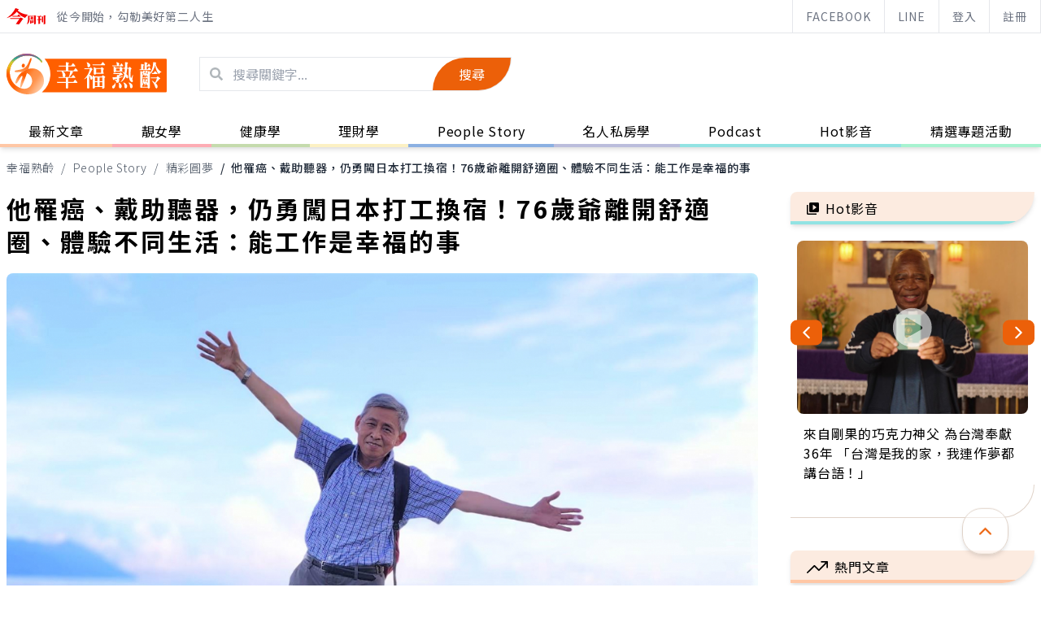

--- FILE ---
content_type: text/html; charset=UTF-8
request_url: https://thebetteraging.businesstoday.com.tw/article/detail/202307230012
body_size: 210171
content:
<!DOCTYPE html>
<html lang="zh-Hant-TW">

<head>
  <title>他罹癌、戴助聽器，仍勇闖日本打工換宿！76歲爺離開舒適圈、體驗不同生活：能工作是幸福的事 - 幸福熟齡</title>
  <link rel="icon" type="image/svg+xml" href="/assets/images/favicon.svg" />
  <link rel="alternate icon" href="/assets/images/favicon.ico" />
  <meta name="google-site-verification" content="Y9BVbwK6JyV945eSSgyRkBQa-AzJyCcm1EDQWjQBvwE" />
  <meta property="fb:admins" content="100000235436113" />

  <meta name="viewport" content="width=device-width, initial-scale=1, shrink-to-fit=no" />
  <meta name="title" content="他罹癌、戴助聽器，仍勇闖日本打工換宿！76歲爺離開舒適圈、體驗不同生活：能工作是幸福的事 - 幸福熟齡" />
  <meta itemprop="description" content="76歲的劉孟德，今年3月底才結束近2個月的日本打工換宿，這已是他第二次前往日本工作。對一個年過七旬、配戴助聽器、還曾罹癌的高年級生來說，這簡直顛覆外界對熟齡工作者的一切想像，他卻笑說：「我想到什麼就做什麼，事情來了就接受！」" />
  <meta itemprop="image" content="https://doqvf81n9htmm.cloudfront.net/data/annekuo_282/202307/300076163_2693929430737098_7786828092539945922_n.jpg" />
  <meta name="description" content="76歲的劉孟德，今年3月底才結束近2個月的日本打工換宿，這已是他第二次前往日本工作。對一個年過七旬、配戴助聽器、還曾罹癌的高年級生來說，這簡直顛覆外界對熟齡工作者的一切想像，他卻笑說：「我想到什麼就做什麼，事情來了就接受！」" />
  <meta name="keywords" content="熟齡,長照,樂齡,學習,健康,照護,退休,幸福熟齡,銀髮,品味人生,今周刊,名人私房學,精彩圓夢" />
  <meta property="og:url" content="https://thebetteraging.businesstoday.com.tw/article/detail/202307230012" />
  <meta property="og:title" content="他罹癌、戴助聽器，仍勇闖日本打工換宿！76歲爺離開舒適圈、體驗不同生活：能工作是幸福的事 - 幸福熟齡" />
  <meta property="og:description" content="76歲的劉孟德，今年3月底才結束近2個月的日本打工換宿，這已是他第二次前往日本工作。對一個年過七旬、配戴助聽器、還曾罹癌的高年級生來說，這簡直顛覆外界對熟齡工作者的一切想像，他卻笑說：「我想到什麼就做什麼，事情來了就接受！」" />
  <meta property="og:image" content="https://doqvf81n9htmm.cloudfront.net/data/annekuo_282/202307/300076163_2693929430737098_7786828092539945922_n.jpg" />
  <meta property="og:type" content="article" />


    <link rel="canonical" href="https://thebetteraging.businesstoday.com.tw/article/detail/202307230012" />
    
		<meta property="dable:title" content="他罹癌、戴助聽器，仍勇闖日本打工換宿！76歲爺離開舒適圈、體驗不同生活：能工作是幸福的事"/>
		<meta property="dable:item_id" content="202307230012"/>
		<meta property="dable:author" content="郭美懿"/>
		<meta property="dable:image" content="https://doqvf81n9htmm.cloudfront.net/data/crop_article/147614/300076163_2693929430737098_7786828092539945922_n1.jpg_280x210.jpg"/>
		<meta property="article:section" content="People Story" />
		<meta property="article:section2" content="精彩圓夢" />
		<meta property="article:published_time" content="2023-07-23T19:26:00+0800"  />
		<script async type="text/javascript" charset="utf-8" src="https://au.adhacker.online/js/au.js"></script>
  <script async src="https://securepubads.g.doubleclick.net/tag/js/gpt.js"></script>
  <script>
    var googletag = googletag || {};
    googletag.cmd = googletag.cmd || [];
    // —— 全站 插頁廣告 start —— //
    googletag.cmd.push(function() {
    googletag.defineOutOfPageSlot('/21697024903,1006274/BT_Interstitial_for_thebetteraging', googletag.enums.OutOfPageFormat.INTERSTITIAL).addService(googletag.pubads());
    });
    // —— 全站 插頁廣告 end —— //
  </script>

  <script>
    if ((navigator.userAgent.match(/(phone|pad|pod|iPhone|iPod|ios|iPad|Android|Mobile|BlackBerry|IEMobile|MQQBrowser|JUC|Fennec|wOSBrowser|BrowserNG|WebOS|Symbian|Windows Phone)/i))) {
      // —— MB 廣告 start —— //
      googletag.cmd.push(function() {
        // ----- 全站 start ----- //
        // MB 影音蓋板 (全站)  thebetteraging_mob_320x480_cover
        googletag.defineSlot('/1006274/thebetteraging_mob_320x480_cover', [
          [1, 1],
          [320, 480]
        ], 'div-gpt-ad-1625649757121-0').addService(googletag.pubads());
        // ----- 全站 end ----- //

        googletag.pubads().enableSingleRequest();
        googletag.pubads().collapseEmptyDivs();
        googletag.enableServices();

      });
      // -----MB 廣告 end ----- //   
    } else {
      // ----- PC 廣告 start —— //
      googletag.cmd.push(function() {
        // ----- 全站 start ----- //
        // PC 影音蓋板 (全站) thebetteraging_pc_in-cover
        googletag.defineSlot('/1006274/thebetteraging_pc_in-cover', [1, 1], 'div-gpt-ad-1625649661856-0').addService(googletag.pubads());
        // PC 版頭特區 (全站) thebetteraging_pc_all_300x100
        googletag.defineSlot('/21697024903,1006274/thebetteraging_pc_all_300x100', [
          [300, 100],
          [300, 75]
        ], 'div-gpt-ad-1625551378111-0').addService(googletag.pubads());
        // ----- 全站 end ----- //

        googletag.pubads().enableSingleRequest();
        googletag.pubads().collapseEmptyDivs();
        googletag.enableServices();
        
      });
      // -----PC 廣告 end ----- //
    }
  </script>

  <script async="" src="https://www.googletagmanager.com/gtag/js?id=AW-990045206"></script>
  <script>
    window.dataLayer = window.dataLayer || [];

    function gtag() {
      dataLayer.push(arguments);
    }
    gtag('js', new Date());
    gtag('config', 'AW-990045206');
  </script>
  <!-- Start 埋emq page view log -->
  <script type="text/javascript" src="/assets/js/jquery-3.0.0.min.js"></script>
  <script type="text/javascript" src="/assets/js/mqttws31.min.js"></script>
  <script type="text/javascript" src="/assets/js/deviceAPI.js"></script>
  <script type="text/javascript" src="/assets/js/bt_mqtt.js?0913"></script>
  <!-- End 埋emq page view log -->

  <!-- Start Alexa Certify Javascript -->
  <script async custom-element="amp-analytics" src="https://cdn.ampproject.org/v0/amp-analytics-0.1.js"></script>

  <script type="text/javascript">
    _atrk_opts = {
      atrk_acct: "vDEbi1acVE00MM",
      domain: "businesstoday.com.tw",
      dynamic: true
    };
    (function() {
      var as = document.createElement('script');
      as.type = 'text/javascript';
      as.async = true;
      as.src = "https://certify-js.alexametrics.com/atrk.js";
      var s = document.getElementsByTagName('script')[0];
      s.parentNode.insertBefore(as, s);
    })();
  </script>
  <noscript><img src="https://certify.alexametrics.com/atrk.gif?account=vDEbi1acVE00MM" style="display:none" height="1" width="1" alt="" /></noscript>
  <!-- End Alexa Certify Javascript -->

  <!-- ------------ Begin comScore Tag------------ -->
  <script>
    var _comscore = _comscore || [];
    _comscore.push({
      c1: "2",
      c2: "17072375"
    });
    (function() {
      var s = document.createElement("script"),
        el = document.getElementsByTagName("script")[0];
      s.async = true;
      s.src = (document.location.protocol == "https:" ? "https://sb" : "http://b") + ".scorecardresearch.com/beacon.js";
      el.parentNode.insertBefore(s, el);
    })();
  </script>
  <noscript>
    <img src="http://b.scorecardresearch.com/p?c1=2&c2=17072375&cv=2.0&cj=1" />
  </noscript>
  <!-- ------------------- End comScore Tag ------------------- -->

  <script async="" src="https://www.googletagmanager.com/gtag/js?id=UA-4950332-37"></script>
  <script>
    window.dataLayer = window.dataLayer || [];

    function gtag() {
      dataLayer.push(arguments);
    }
    gtag('js', new Date());
    gtag('config', 'UA-4950332-37');
  </script>
<!-- Google Tag Manager -->
<script>(function(w,d,s,l,i){w[l]=w[l]||[];w[l].push({'gtm.start':
new Date().getTime(),event:'gtm.js'});var f=d.getElementsByTagName(s)[0],
j=d.createElement(s),dl=l!='dataLayer'?'&l='+l:'';j.async=true;j.src=
'https://www.googletagmanager.com/gtm.js?id='+i+dl;f.parentNode.insertBefore(j,f);
})(window,document,'script','dataLayer','GTM-NX8QGSV');</script>
<!-- End Google Tag Manager -->


  <script async src="https://pagead2.googlesyndication.com/pagead/js/adsbygoogle.js?client=ca-pub-4601055099861731" crossorigin="anonymous"></script>
  <script async="" charset="utf-8" src="https://static.dable.io/dist/plugin.min.js"></script>
  <script>
    (function(d, a, b, l, e, _) {
      d[b] =
        d[b] ||
        function() {
          (d[b].q = d[b].q || []).push(arguments);
        };
      e = a.createElement(l);
      e.async = 1;
      e.charSet = 'utf-8';
      e.src = 'https://static.dable.io/dist/plugin.min.js';
      _ = a.getElementsByTagName(l)[0];
      _.parentNode.insertBefore(e, _);
    })(window, document, 'dable', 'script');
    dable('setService', 'thebetteraging.businesstoday');
    dable('sendLogOnce');
  </script>

  <link rel="stylesheet" type="text/css" href="/assets/style/slick.css?2021072301" />
  <link rel="stylesheet" type="text/css" href="/assets/style/slick-theme.css" />
  <link rel="stylesheet" href="/assets/style/aos.css" />

  <link rel="stylesheet" href="/assets/style/tailwind.css?20220127" />
  <link rel="stylesheet" href="/assets/style/all.css?2021071501" />

  <script type="text/javascript" src="/assets/js/slick.min.js"></script>
  <script type="text/javascript" src="/assets/js/slickslider.js?2021071501"></script>
  <script src="/assets/js/aos.js"></script>
  <script>
    (function($) {
      $(function() {
        AOS.init();
      });
    })($);
  </script>

  <!-- Matomo -->
  <script>
    function getMCookie(name) {
      const value = `; ${document.cookie}`;
      const parts = value.split(`; ${name}=`);
      if (parts.length === 2) return parts.pop().split(';').shift();
    }

    var _paq = window._paq = window._paq || [];
    /* tracker methods like "setCustomDimension" should be called before "trackPageView" */
    _paq.push(['trackPageView']);
    _paq.push(['enableLinkTracking']);
    (function() {
      var u = "//matomo.businesstoday.com.tw/";
      _paq.push(['setTrackerUrl', u + 'matomo.php']);
      _paq.push(['setSiteId', '2']);
      _paq.push(['setUserId', getMCookie('businesstoday')]);
      var d = document,
        g = d.createElement('script'),
        s = d.getElementsByTagName('script')[0];
      g.async = true;
      g.src = u + 'matomo.js';
      s.parentNode.insertBefore(g, s);
    })();
  </script>
  <!-- End Matomo Code -->

  <!-- 禾多推播 -->
  <script type="text/javascript">
    window.AviviD = window.AviviD || {
      settings: {},
      status: {}
    };
    AviviD.web_id = "thebetteraging";
    AviviD.category_id = "20200505000002";
    AviviD.tracking_platform = 'likr';
    (function(w, d, s, l, i) {
      w[l] = w[l] || [];
      w[l].push({
        'gtm.start': new Date().getTime(),
        event: 'gtm.js'
      });
      var f = d.getElementsByTagName(s)[0],
        j = d.createElement(s),
        dl = l != 'dataLayer' ? '&l=' + l : '';
      j.async = true;
      j.src = 'https://www.googletagmanager.com/gtm.js?id=' + i + dl + '&timestamp=' + new Date().getTime();
      f.parentNode.insertBefore(j, f);
    })(window, document, 'script', 'dataLayer', 'GTM-W9F4QDN');
    (function(w, d, s, l, i) {
      w[l] = w[l] || [];
      w[l].push({
        'gtm.start': new Date().getTime(),
        event: 'gtm.js'
      });
      var f = d.getElementsByTagName(s)[0],
        j = d.createElement(s),
        dl = l != 'dataLayer' ? '&l=' + l : '';
      j.async = true;
      j.src = 'https://www.googletagmanager.com/gtm.js?id=' + i + dl + '&timestamp=' + new Date().getTime();
      f.parentNode.insertBefore(j, f);
    })(window, document, 'script', 'dataLayer', 'GTM-MKB8VFG');
  </script>

</head>

<body>
  <!-- Start Alexa AMP Certify Javascript -->
  <amp-analytics type="alexametrics">
    <script type="application/json">
      {
        "vars": {
          "atrk_acct": "vDEbi1acVE00MM",
          "domain": "businesstoday.com.tw"
        }
      }
    </script>
  </amp-analytics>
  <!-- End Alexa AMP Certify Javascript -->
<!-- Google Tag Manager (noscript) -->
<noscript><iframe src="https://www.googletagmanager.com/ns.html?id=GTM-NX8QGSV"
height="0" width="0" style="display:none;visibility:hidden"></iframe></noscript>
<!-- End Google Tag Manager (noscript) -->
  <header class="shadow-md fixed top-0 z-50 w-full bg-white">

    <!-- Top Bar -->
    <div class="topbar text-gray-500 text-sm border-b border-gray-200">
      <div class="max-w-screen-2xl mx-auto md:pl-4 lg:pl-2 flex items-center justify-between h-10">
        <div class="topbar_slogan hidden md:flex items-center h-full">
          <a href="https://www.businesstoday.com.tw/" target="_blank" rel="noreferrer" class="mr-3 block">
            <svg xmlns="http://www.w3.org/2000/svg" width="50" height="20" viewBox="0 0 50 20">
              <g id="Group_257" data-name="Group 257" transform="translate(-87 103.156)">
                <g id="bt_logo" transform="translate(87 -103.156)">
                  <g id="Group_20" data-name="Group 20" transform="translate(37.367 8.808)">
                    <g id="Group_19" data-name="Group 19" transform="translate(0 0.197)">
                      <path id="Path_58" data-name="Path 58" d="M569.757,156.745c.247-.1.37-.2.37-.3s-.127-.175-.381-.2l-1.49-.151.049,7.239,1.453.057Z" transform="translate(-562.203 -154.993)" fill="#f20000"></path>
                      <path id="Path_59" data-name="Path 59" d="M549.848,156.687v0l-1.074-1.161L548,156.4l-.009-3.187,1.692-.014v-.008c.191.005.5.054-.021-.489v-.005l-1.008-.979-.709.76h-3.589l.141.735h1.538l.008,3.3h-1.872l.134.663h1.73l0,5.083,1.9-.35.052-4.733h1.86C550.024,157.149,550.375,157.241,549.848,156.687Z" transform="translate(-544.168 -151.713)" fill="#f20000"></path>
                    </g>
                    <path id="Path_60" data-name="Path 60" d="M578.339,161.717a1.187,1.187,0,0,0,.418-.974v-8.993c.3-.154.443-.3.443-.425,0-.11-.132-.182-.4-.219l-1.947-.178v9.225a3.484,3.484,0,0,1-.351,1.906Z" transform="translate(-568.379 -150.929)" fill="#f20000"></path>
                  </g>
                  <g id="Group_21" data-name="Group 21" transform="translate(24.831 8.654)">
                    <path id="Path_61" data-name="Path 61" d="M515.461,177.474v-2.083c.246-.1.37-.194.37-.283,0-.064-.059-.145-.18-.244l-1.265-.852-.714.622h-.99l-1.6-.432v4.235l1.669-.245v-.948h.93v.476Zm-2.707-.791v-1.46h.93v1.46Z" transform="translate(-506.944 -168.057)" fill="#f20000"></path>
                    <path id="Path_62" data-name="Path 62" d="M506.137,151.316l-1.632-1-.737.889h-5.711l-1.84-.309v5.158c-.045.869-.289,3.729-1.611,5.332,0,0,3.235-.481,3.466-5.332h0v-.127c0-.052.005-.1.007-.157l-.007-.453.1.384h5.381c.124.028.422-.047.094-.387l.017.017-.08-.089a.953.953,0,0,0-.082-.084l-.773-.814-.6.754-.424-.014v-1.121h1.683l.026,0c.133,0,.549.06.012-.509v0l-.778-.782-.608.676h-.334v-.508c.223-.09.334-.184.334-.285,0-.116-.126-.189-.381-.216l-1.718-.122v1.131H498.4l.143.621h1.394v1.121h-1.865v-3.218h5.8v7.892a3.491,3.491,0,0,1-.351,1.905l1.834-.342a1.188,1.188,0,0,0,.419-.974v-8.369l.079-.038c.309-.153.464-.279.464-.379C506.316,151.488,506.257,151.407,506.137,151.316Z" transform="translate(-494.605 -150.315)" fill="#f20000"></path>
                  </g>
                  <path id="Path_63" data-name="Path 63" d="M410.255,115.877c.221-.3.439-.606.652-.925,0,0,.607.062.69-.432,0,0,.04-.328-.511-.5l-3.544-1.177a30.4,30.4,0,0,1-11.055,12.3,24.705,24.705,0,0,0,12.712-7.934,29.134,29.134,0,0,0,2.429,2.6,18.555,18.555,0,0,0,7.674,5.042,39.529,39.529,0,0,1,3.557-3.948A22.562,22.562,0,0,1,410.255,115.877Z" transform="translate(-396.487 -112.838)" fill="#f20000"></path>
                  <path id="Path_64" data-name="Path 64" d="M435.041,147.509l-2.028-1.811a.393.393,0,0,0-.628.073l-1.038,1.545-6.267-.025.193.87h9.455S435.6,148.258,435.041,147.509Z" transform="translate(-417.894 -137.689)" fill="#f20000"></path>
                  <path id="Path_65" data-name="Path 65" d="M429.961,162.928l-2.527-1.176-1.23.817H414.429l.2.89,11.161-.03-3.566,5.168c-.761.93-.62.756-1.045,1.084l3.4.519c.82.071,1.5-.892,1.5-.892l3.535-5.086a1.426,1.426,0,0,0,.633-.4C430.7,163.362,429.961,162.928,429.961,162.928Z" transform="translate(-409.92 -150.224)" fill="#f20000"></path>
                </g>
              </g>
            </svg>
          </a>
          <p class="whitespace-nowrap">從今開始，勾勒美好第二人生</p>
        </div>
        <div class="topbar_btns flex items-center justify-center h-full w-full md:w-auto whitespace-nowrap">
          <a class="topbar_btn md:mr-3 md:hidden flex-grow md:px-4 border-l border-gray-200 hover:bg-primary-light transition-all duration-300 h-full flex items-center justify-center last:border-r" href="https://www.businesstoday.com.tw/" target="_blank" rel="noreferrer">
            <svg xmlns="http://www.w3.org/2000/svg" width="50" height="20" viewBox="0 0 50 20">
              <g id="Group_257" data-name="Group 257" transform="translate(-87 103.156)">
                <g id="bt_logo" transform="translate(87 -103.156)">
                  <g id="Group_20" data-name="Group 20" transform="translate(37.367 8.808)">
                    <g id="Group_19" data-name="Group 19" transform="translate(0 0.197)">
                      <path id="Path_58" data-name="Path 58" d="M569.757,156.745c.247-.1.37-.2.37-.3s-.127-.175-.381-.2l-1.49-.151.049,7.239,1.453.057Z" transform="translate(-562.203 -154.993)" fill="#f20000"></path>
                      <path id="Path_59" data-name="Path 59" d="M549.848,156.687v0l-1.074-1.161L548,156.4l-.009-3.187,1.692-.014v-.008c.191.005.5.054-.021-.489v-.005l-1.008-.979-.709.76h-3.589l.141.735h1.538l.008,3.3h-1.872l.134.663h1.73l0,5.083,1.9-.35.052-4.733h1.86C550.024,157.149,550.375,157.241,549.848,156.687Z" transform="translate(-544.168 -151.713)" fill="#f20000"></path>
                    </g>
                    <path id="Path_60" data-name="Path 60" d="M578.339,161.717a1.187,1.187,0,0,0,.418-.974v-8.993c.3-.154.443-.3.443-.425,0-.11-.132-.182-.4-.219l-1.947-.178v9.225a3.484,3.484,0,0,1-.351,1.906Z" transform="translate(-568.379 -150.929)" fill="#f20000"></path>
                  </g>
                  <g id="Group_21" data-name="Group 21" transform="translate(24.831 8.654)">
                    <path id="Path_61" data-name="Path 61" d="M515.461,177.474v-2.083c.246-.1.37-.194.37-.283,0-.064-.059-.145-.18-.244l-1.265-.852-.714.622h-.99l-1.6-.432v4.235l1.669-.245v-.948h.93v.476Zm-2.707-.791v-1.46h.93v1.46Z" transform="translate(-506.944 -168.057)" fill="#f20000"></path>
                    <path id="Path_62" data-name="Path 62" d="M506.137,151.316l-1.632-1-.737.889h-5.711l-1.84-.309v5.158c-.045.869-.289,3.729-1.611,5.332,0,0,3.235-.481,3.466-5.332h0v-.127c0-.052.005-.1.007-.157l-.007-.453.1.384h5.381c.124.028.422-.047.094-.387l.017.017-.08-.089a.953.953,0,0,0-.082-.084l-.773-.814-.6.754-.424-.014v-1.121h1.683l.026,0c.133,0,.549.06.012-.509v0l-.778-.782-.608.676h-.334v-.508c.223-.09.334-.184.334-.285,0-.116-.126-.189-.381-.216l-1.718-.122v1.131H498.4l.143.621h1.394v1.121h-1.865v-3.218h5.8v7.892a3.491,3.491,0,0,1-.351,1.905l1.834-.342a1.188,1.188,0,0,0,.419-.974v-8.369l.079-.038c.309-.153.464-.279.464-.379C506.316,151.488,506.257,151.407,506.137,151.316Z" transform="translate(-494.605 -150.315)" fill="#f20000"></path>
                  </g>
                  <path id="Path_63" data-name="Path 63" d="M410.255,115.877c.221-.3.439-.606.652-.925,0,0,.607.062.69-.432,0,0,.04-.328-.511-.5l-3.544-1.177a30.4,30.4,0,0,1-11.055,12.3,24.705,24.705,0,0,0,12.712-7.934,29.134,29.134,0,0,0,2.429,2.6,18.555,18.555,0,0,0,7.674,5.042,39.529,39.529,0,0,1,3.557-3.948A22.562,22.562,0,0,1,410.255,115.877Z" transform="translate(-396.487 -112.838)" fill="#f20000"></path>
                  <path id="Path_64" data-name="Path 64" d="M435.041,147.509l-2.028-1.811a.393.393,0,0,0-.628.073l-1.038,1.545-6.267-.025.193.87h9.455S435.6,148.258,435.041,147.509Z" transform="translate(-417.894 -137.689)" fill="#f20000"></path>
                  <path id="Path_65" data-name="Path 65" d="M429.961,162.928l-2.527-1.176-1.23.817H414.429l.2.89,11.161-.03-3.566,5.168c-.761.93-.62.756-1.045,1.084l3.4.519c.82.071,1.5-.892,1.5-.892l3.535-5.086a1.426,1.426,0,0,0,.633-.4C430.7,163.362,429.961,162.928,429.961,162.928Z" transform="translate(-409.92 -150.224)" fill="#f20000"></path>
                </g>
              </g>
            </svg>
          </a>
          <a class="topbar_btn flex-grow md:px-4 border-l border-gray-200 hover:bg-primary-light transition-all duration-300 h-full inline-flex items-center justify-center last:border-r" href="https://www.facebook.com/thebetteraging/" target="_blank" rel="noreferrer">FACEBOOK</a>
          <a class="topbar_btn flex-grow md:px-4 border-l border-gray-200 hover:bg-primary-light transition-all duration-300 h-full inline-flex items-center justify-center last:border-r" href="https://page.line.me/sgw2846w?openQrModal=true" target="_blank" rel="noreferrer">LINE</a>

          <a href="https://thebetteraging.businesstoday.com.tw/login/oauth2" class="topbar_btn flex-grow md:px-4 border-l border-gray-200 hover:bg-primary-light transition-all duration-300 h-full inline-flex items-center justify-center last:border-r">登入</a><a href="https://thebetteraging.businesstoday.com.tw/login/register" class="topbar_btn flex-grow md:px-4 border-l border-gray-200 hover:bg-primary-light transition-all duration-300 h-full inline-flex items-center justify-center last:border-r">註冊</a>        </div>
      </div>
    </div>

    <!-- Main Bar -->
    <div class="mainbar">
      <div class="max-w-screen-2xl mx-auto px-2 md:px-4 lg:px-2 h-20 md:h-[100px] flex justify-between items-center">
        <button class="mainbar_burger flex items-center justify-center md:hidden hover:bg-primary-light rounded-full transform transition-all duration-300 ease-in-out text-primary-dark h-12 w-12 relative focus:outline-none outline-none">
          <span class="sr-only">Open menu</span>
          <div class="">
            <span aria-hidden="true" class="-translate-y-2 block absolute left-1/2 -translate-x-1/2 h-0.5 w-5 rounded-full bg-current transform transition duration-500 ease-in-out"></span>
            <span aria-hidden="true" class="block absolute left-1/2 -translate-x-1/2 h-0.5 w-5 rounded-full bg-current transform transition duration-500 ease-in-out">
            </span>
            <span aria-hidden="true" class="translate-y-2 block absolute left-1/2 -translate-x-1/2 h-0.5 w-5 rounded-full bg-current transform transition duration-500 ease-in-out">
            </span>
          </div>
        </button>
        <div class="mainbar_group flex items-center md:mr-10">
          <div class="mainbar_logo md:mr-10">
            <a href="/">
              <h1 class="hidden">幸福熟齡 - 從今開始，勾勒美好第二人生</h1>
              <svg class="h-12 md:h-24" xmlns="http://www.w3.org/2000/svg" width="197.479" height="50" viewBox="0 0 197.479 50">
                <defs>
                  <linearGradient id="linear-gradient-1" x1="0.63" y1="0.007" x2="0.351" y2="0.724" gradientUnits="objectBoundingBox">
                    <stop offset="0" stop-color="#ff5f00"></stop>
                    <stop offset="0.26" stop-color="#ff5f00"></stop>
                    <stop offset="1" stop-color="#ffb07a"></stop>
                  </linearGradient>
                  <linearGradient id="linear-gradient-2" x1="1.038" y1="0.167" x2="0.201" y2="1.074" gradientUnits="objectBoundingBox">
                    <stop offset="0" stop-color="#ff5f00"></stop>
                    <stop offset="1" stop-color="#ff9a57"></stop>
                  </linearGradient>
                  <linearGradient id="linear-gradient-3" x1="0.975" y1="0.813" x2="0.459" y2="0.439" gradientUnits="objectBoundingBox">
                    <stop offset="0" stop-color="#ffceab"></stop>
                    <stop offset="0.415" stop-color="#ff954f"></stop>
                    <stop offset="0.637" stop-color="#ff8d42"></stop>
                    <stop offset="1" stop-color="#ff5f00"></stop>
                  </linearGradient>
                  <linearGradient id="linear-gradient-4" x1="0.5" y1="0.972" x2="0.5" y2="0.016" gradientUnits="objectBoundingBox">
                    <stop offset="0.099" stop-color="#ff5f00"></stop>
                    <stop offset="0.415" stop-color="#eeb819"></stop>
                    <stop offset="0.637" stop-color="#c6cd37"></stop>
                    <stop offset="0.809" stop-color="#25a999"></stop>
                    <stop offset="1" stop-color="#a14f90"></stop>
                  </linearGradient>
                </defs>
                <g id="Group_398" data-="Group 398" transform="translate(-261 -66.57)">
                  <g id="Group_391" data-name="Group 391" transform="translate(261 66.57)">
                    <g id="Group_397" data-name="Group 397" transform="translate(0)">
                      <g id="Group_394" data-name="Group 394" transform="translate(0)">
                        <g id="Group_392" data-name="Group 392" transform="translate(0.001)">
                          <g id="Group_391-2" data-name="Group 391" transform="translate(9.916 5.261)">
                            <path id="Path_4156" data-name="Path 4156" d="M165.6,516.183a33.979,33.979,0,0,0-6.011-.8,22.79,22.79,0,0,0-7.667,9.992c-2.04,4.942.29,5.323,2.255,2.218,1.7-2.679,4.23-7.842,5.4-7.351,1.117.465-1.283,5.008-1.993,9.4-.89,5.5-.187,7.474,2.605.876C162.18,525.809,163.93,521.011,165.6,516.183Z" transform="translate(-150.093 -498.157)" fill="url(#linear-gradient-1)" fill-rule="evenodd"></path>
                            <path id="Path_4157" data-name="Path 4157" d="M167.547,481.4c-3.928,10.54-7.382,11.448-16.085,12.742-4.1.609-2.84,2.81,1.234,2.318a35.092,35.092,0,0,1,5.739-.226,23.431,23.431,0,0,1,7.5-3.571c1.175-3.487,2.334-6.981,3.532-10.462S168.976,477.57,167.547,481.4Z" transform="translate(-148.941 -479.012)" fill-rule="evenodd" fill="url(#linear-gradient-2)"></path>
                            <path id="Path_4158" data-name="Path 4158" d="M168.83,498.513c2.36,1.084,3.9-3.328,1.544-4.411S166.469,497.429,168.83,498.513Z" transform="translate(-158.792 -486.866)" fill="#ff5f00" fill-rule="evenodd"></path>
                          </g>
                          <path id="Path_4159" data-name="Path 4159" d="M171.861,476.935c1.114,1.771-.554,2.3-1.21,1.284-8.372-11.753-29.988-10.524-36.8,4.333-5.027,10.974.513,24.365,12.323,27.951,6.774,2.059,12.337-1.638,13.223-7.442.838-5.5-2.389-11.844-11.989-12.674,15.143-10.581,27.268-.11,26.779,11.6-.439,10.512-13.815,20.481-30.617,13.7-13.181-5.319-19.548-21.257-12.928-33.977C139.3,465.087,161.068,463.449,171.861,476.935Z" transform="translate(-128.001 -467.903)" fill-rule="evenodd" fill="url(#linear-gradient-3)"></path>
                        </g>
                       <g id="Group_393" data-name="Group 393">
                          <path id="Path_4160" data-name="Path 4160" d="M132.516,495.668a20.5,20.5,0,0,1,1.337-13.117c6.809-14.857,28.425-16.086,36.8-4.333.656,1.012,2.324.487,1.21-1.284-10.794-13.486-32.566-11.848-41.216,4.774a23.592,23.592,0,0,0-2.3,14.938Z" transform="translate(-128 -467.903)" fill-rule="evenodd" fill="url(#linear-gradient-4)"></path>
                        </g>
                      </g>
                      <g id="Group_396" data-name="Group 396" transform="translate(43.654 6.147)">
                        <path id="Path_4161" data-name="Path 4161" d="M372.8,480.883H223.426A29.05,29.05,0,0,1,220.18,522.3H372.8a1.3,1.3,0,0,0,1.2-1.308v-39A1.124,1.124,0,0,0,372.8,480.883Z" transform="translate(-220.18 -480.883)" fill="#ff5f00"></path>
                        <g id="Group_395" data-name="Group 395" transform="translate(18.258 4.19)">
                          <path id="Path_4162" data-name="Path 4162" d="M269.961,509.357H260.98l-.227-1.043h6.138l-.4-.418a3.511,3.511,0,0,1-.455-1.841,9.357,9.357,0,0,0-.34-2.432,7.939,7.939,0,0,0-1.109-2.4h-5.6l-.255-1.042h11.34v-4.935h-8.753l-.257-1.041h9.01v-4.03c0-.1.056-.14.2-.14a13.036,13.036,0,0,1,2.956.626c.369.173.569.381.569.625,0,.313-.229.486-.682.66-.114.035-.171.139-.171.348v1.911h3.524l.341-.313,1.619-2.328a.328.328,0,0,1,.54-.069,9.286,9.286,0,0,1,2.558,2.953c.143.209.2.347.114.521a.567.567,0,0,1-.539.277h-8.158v4.935H279.6l.34-.313,1.592-2.328a.354.354,0,0,1,.569-.07,9.684,9.684,0,0,1,2.558,2.953.514.514,0,0,1,.085.522c-.057.174-.256.278-.541.278H277.18l1.307.764c.313.209.454.417.426.66-.028.209-.17.313-.484.348l-.34.243a16.59,16.59,0,0,1-2.047,3.162l-1.733,1.911H276.7l.484-.277,1.534-2.154a.307.307,0,0,1,.483-.07,8.988,8.988,0,0,1,2.33,2.745.532.532,0,0,1,.114.556.622.622,0,0,1-.539.243h-8.271v5.072h6.2l.34-.312,1.619-2.329c.143-.208.314-.243.541-.069a9.692,9.692,0,0,1,2.558,2.953c.142.209.2.348.113.522a.587.587,0,0,1-.568.278h-10.8v5.559a1.244,1.244,0,0,1-.654,1.217,1.645,1.645,0,0,1-1.734-.071,1.283,1.283,0,0,1-.483-1.146v-5.559H259.332l-.255-1.042h10.884Zm-3.836-8.131a6.5,6.5,0,0,1,1.989,1.563,5.012,5.012,0,0,1,1.308,2.606,3.741,3.741,0,0,1-.425,2.188,2.459,2.459,0,0,1-.683.73h5.257a21.354,21.354,0,0,0,1.137-3.231l.711-3.613v-.243Z" transform="translate(-258.735 -489.892)" fill="#fefefe"></path>
                          <path id="Path_4163" data-name="Path 4163" d="M336.015,522.05a1.794,1.794,0,0,1-1.819-.036,1.157,1.157,0,0,1-.426-1.112V508.534a13.3,13.3,0,0,1-3.212,2.293c-.171.07-.255.034-.285-.07l.086-.277a28.286,28.286,0,0,0,2.671-3.058,22.939,22.939,0,0,0,2.558-4.238,23.945,23.945,0,0,0,1.564-4.69h-6.509l-.256-1.078h6.451a.287.287,0,0,0,.285-.069l.965-.939a.258.258,0,0,1,.37-.035,7.4,7.4,0,0,1,1.761,1.564,1.267,1.267,0,0,1,.4.9c-.028.208-.257.382-.654.452-.114.034-.256.208-.4.59a37.361,37.361,0,0,1-2.53,4.794l-.4.556a6.2,6.2,0,0,1,2.53,1.286,4.239,4.239,0,0,1,1.307,2.015,3.019,3.019,0,0,1-.2,1.876,1.587,1.587,0,0,1-.938.938,1.07,1.07,0,0,1-1.108-.348,3.167,3.167,0,0,1-.539-1.529,8.55,8.55,0,0,0-.484-1.945l-.624-1.216V520.9A1.143,1.143,0,0,1,336.015,522.05Zm.369-30.68a2.858,2.858,0,0,1,.71,3.961,1.738,1.738,0,0,1-1.25.9,1.318,1.318,0,0,1-1.25-.59,3.851,3.851,0,0,1-.4-1.877,6.206,6.206,0,0,0-.142-1.563,4.79,4.79,0,0,0-.568-1.6c-.17-.209-.227-.382-.142-.521.057-.139.227-.139.541,0A5.223,5.223,0,0,1,336.384,491.37Zm4.264,2.224-.256-1.042h10.4l.34-.314,1.621-2.327c.141-.209.312-.243.539-.069a9.689,9.689,0,0,1,2.558,2.952c.142.209.2.348.113.522a.587.587,0,0,1-.568.278H340.648Zm0,12.612c-.029-.1.056-.139.255-.1a10.077,10.077,0,0,1,2.558,1.39h8.384l1.051-1.39a.327.327,0,0,1,.456-.069,7.922,7.922,0,0,1,2.473,1.529.755.755,0,0,1,.312.7,1.015,1.015,0,0,1-.6.625.416.416,0,0,0-.256.451v11.536a1.235,1.235,0,0,1-.654,1.146,2.131,2.131,0,0,1-1.137.313,1.01,1.01,0,0,1-1.08-1.32v-.521h-8.925v.1a1.459,1.459,0,0,1-.455,1.216,2.352,2.352,0,0,1-1.307.452,1.341,1.341,0,0,1-.881-.279,1.114,1.114,0,0,1-.2-.869V506.206Zm3.836-1.529a2.214,2.214,0,0,1-1.307.487,1.3,1.3,0,0,1-.909-.313,1.16,1.16,0,0,1-.171-.834v-7.991c-.029-.1.056-.139.226-.07a7.963,7.963,0,0,1,2.389,1.216h5.854l.369-.243.825-.973a.475.475,0,0,1,.312,0,12.133,12.133,0,0,1,2.161,1.772.734.734,0,0,1,.256.591c0,.243-.171.451-.512.556-.084,0-.142.138-.142.347v3.231l.313.556a1.344,1.344,0,0,1,.143.661c0,.243-.057.383-.143.383h-9.293A1.234,1.234,0,0,1,344.484,504.677Zm2.046,3.857h-3.041v4.9h3.041Zm-3.041,10.876h3.041v-4.9h-3.041Zm7.475-16.574v-4.621h-6.026v4.794h5.941Zm-1.591,10.6h3.041v-4.9h-3.041Zm0,5.977h3.041v-4.9h-3.041Z" transform="translate(-296.395 -489.73)" fill="#fefefe"></path>
                          <path id="Path_4164" data-name="Path 4164" d="M406.838,515.046c.085,0,.142.1.171.278a10.5,10.5,0,0,1-.256,3.753,5.829,5.829,0,0,1-1.279,2.744,1.7,1.7,0,0,1-1.449.383,1.444,1.444,0,0,1-1.052-.9,2.081,2.081,0,0,1,.028-1.6,2.012,2.012,0,0,1,1.109-1.216,4.453,4.453,0,0,0,1.392-1.008,7.134,7.134,0,0,0,1.165-2.223C406.7,515.081,406.753,515.011,406.838,515.046Zm-3.581-19.978-.285-1.043H409a2.863,2.863,0,0,1-.427-1.6l-.056-.9-.369-.938c-.143-.173-.2-.312-.143-.451s.2-.14.455-.035a4.172,4.172,0,0,1,1.99.417,2.476,2.476,0,0,1,1.051,1.112,2.891,2.891,0,0,1-.284,1.911l-.285.486h1.394l.454-.278,1.194-2.015c.2-.277.4-.347.625-.1a8.424,8.424,0,0,1,1.648,2.4.99.99,0,0,1,.17.73.5.5,0,0,1-.511.313H403.258Zm.994,8.3h7.9l.2-.14,1.023-.694a.389.389,0,0,1,.4.138,13.126,13.126,0,0,1,2.16,2.4.6.6,0,0,1-.029.694c-.142.175-.341.208-.624.035h-.4l-2.643,1.007a.7.7,0,0,1-.425.452.5.5,0,0,0-.228.486v.278l4.207-.66c.255-.036.367.035.4.208.029.139-.084.277-.284.417l-3.1,1.112-1.223.382V512.3a2.973,2.973,0,0,1-.626,2.085,3.47,3.47,0,0,1-2.387,1.077c-.17.035-.255-.035-.255-.208a3.45,3.45,0,0,0-2.1-3.093.32.32,0,0,1-.171-.347c.028-.173.113-.244.227-.208l1.563.07c.6.069.853-.14.853-.66v-.66l-3.183.833c-.427.1-.654.243-.682.417-.085.243-.2.381-.341.417-.2,0-.341-.1-.428-.382l-.368-1.425-.341-1.528c-.028-.209.057-.279.255-.243a39.77,39.77,0,0,0,4.888-.174h.2v-2.327c0-.175.057-.244.2-.244l2.018.209,1.336-1.46h-7.73Zm2.985-1.425a2.221,2.221,0,0,1-1.308.486,1.2,1.2,0,0,1-.882-.313,1.025,1.025,0,0,1-.2-.834v-5.8c-.028-.14.056-.173.227-.1a9.529,9.529,0,0,1,2.586,1.355h4.348l.342-.243.852-.938a.217.217,0,0,1,.284,0,11.787,11.787,0,0,1,2.188,1.771.735.735,0,0,1,.227.556c0,.243-.17.452-.511.556-.086.034-.143.174-.143.382v1.389l.227.313a1.5,1.5,0,0,1,.143.7c0,.243-.057.382-.143.382H407.52Zm.453-4.169v2.745h4.691v-2.745Zm6.139,19.318a4.343,4.343,0,0,1,.911,2.293,3.423,3.423,0,0,1-.682,2.05,1.636,1.636,0,0,1-1.365.694,1.335,1.335,0,0,1-1.165-.833,3.9,3.9,0,0,1-.2-1.946,6.612,6.612,0,0,0,.028-1.842,6.475,6.475,0,0,0-.483-1.98.59.59,0,0,1-.086-.591q.129-.157.511.1A7.232,7.232,0,0,1,413.829,517.1Zm9.379-20.082,1.108-1.251c.085-.069.2-.069.341.035a8.223,8.223,0,0,1,1.9,1.737.971.971,0,0,1,.229.626c-.028.243-.256.417-.627.556a.467.467,0,0,0-.284.348l-.4,5.108v2.675a7.551,7.551,0,0,0,.37,2.015c.114.313.255.487.4.487a.722.722,0,0,0,.454-.382l1.252-2.919c.085-.243.2-.348.34-.313s.2.174.227.417c-.255,1.495-.482,2.954-.624,4.343a2.824,2.824,0,0,0,.17,1.425,2.149,2.149,0,0,1,.4,1.459,1.047,1.047,0,0,1-.739,1.008,1.81,1.81,0,0,1-1.648-.417,5.96,5.96,0,0,1-1.792-2.467,14.8,14.8,0,0,1-.936-4.378c-.143-1.876-.143-4.9-.029-9.068h-1.961l-.227,2.606c-.17,1.389-.4,2.711-.682,4l.171.138a6.806,6.806,0,0,1,1.676,1.947,4.19,4.19,0,0,1,.369,1.807,1.378,1.378,0,0,1-.567,1.111.976.976,0,0,1-1.137,0,3.454,3.454,0,0,1-1.052-1.285l-.369-.73a12.988,12.988,0,0,1-2.643,4.273,13.615,13.615,0,0,1-3.155,2.4.216.216,0,0,1-.312-.069.393.393,0,0,1,.142-.382,13.225,13.225,0,0,0,2.132-2.955,18.51,18.51,0,0,0,1.62-3.857l.538-2.259a26.813,26.813,0,0,0-2.1-2.745.336.336,0,0,1-.056-.278c.056-.14.143-.173.284-.069l.852.417,1.308.834.085-.626.37-4.273h-1.99l-.256-1.042h2.275l.113-5.143v-1.563c0-.208.058-.313.143-.347a17.857,17.857,0,0,1,2.927.382q.682.1.682.521a.615.615,0,0,1-.513.591.526.526,0,0,0-.284.416l-.255,5.143Zm-2.956,19.8a4.829,4.829,0,0,1,1.194,2.293,3.374,3.374,0,0,1-.484,2.119,1.841,1.841,0,0,1-1.279.939,1.377,1.377,0,0,1-1.25-.626,4.036,4.036,0,0,1-.369-1.91,7.318,7.318,0,0,0-.227-2.015,6.917,6.917,0,0,0-.852-2.051.593.593,0,0,1-.115-.59c.057-.07.228-.07.513.035A7.9,7.9,0,0,1,420.253,516.818Zm6.509-.278a4.382,4.382,0,0,1,1.391,2.258,3.512,3.512,0,0,1-.284,2.189,1.877,1.877,0,0,1-1.166,1.077,1.293,1.293,0,0,1-1.307-.486,4.043,4.043,0,0,1-.541-1.841,7.575,7.575,0,0,0-.454-2.085,6.632,6.632,0,0,0-1.051-2.05c-.2-.208-.256-.383-.2-.557.057-.1.228-.1.541-.034A7.628,7.628,0,0,1,426.762,516.54Z" transform="translate(-334.589 -489.848)" fill="#fefefe"></path>
                          <path id="Path_4165" data-name="Path 4165" d="M474.272,499.732l-.256-1.042h1.933v-6.359c0-.1.055-.138.2-.138a13.076,13.076,0,0,1,2.957.66c.37.173.568.382.568.591,0,.313-.227.521-.683.7-.085.035-.142.139-.142.347v4.2h1.421v-8.512c0-.1.057-.14.2-.14a13.31,13.31,0,0,1,2.983.626c.341.173.539.381.539.625,0,.313-.227.486-.653.66-.113.035-.171.139-.171.348v1.911h.682l.227-.244,1.166-1.875c.142-.313.34-.313.6-.1a8.986,8.986,0,0,1,1.449,2.154.948.948,0,0,1,.143.8.461.461,0,0,1-.482.312h-3.781v3.44h.739l.456-.277,1.193-2.016c.2-.278.4-.347.626-.139a8.621,8.621,0,0,1,1.648,2.432.971.971,0,0,1,.17.73.5.5,0,0,1-.512.312H474.272Zm.681,1.807v-.348c0-.1.057-.174.171-.139a15.555,15.555,0,0,1,2.615.452.852.852,0,0,1,.681.451l.057-.729v-.66c0-.1.028-.14.113-.14l2.019.348c.284.07.427.209.427.382s-.143.314-.4.383l-.142.208-.482,1.7.8.313.34.277.313-2.885.056-.694c0-.071.029-.1.114-.1a6.733,6.733,0,0,1,2.018.521c.256.1.4.243.37.416,0,.174-.142.313-.37.348l-.171.173-.681,2.119.8.383a2.568,2.568,0,0,1,.567.591v-3.718c0-.1.059-.174.171-.139a15.073,15.073,0,0,1,2.616.452c.452.1.71.348.71.626,0,.313-.2.556-.6.695a.577.577,0,0,0-.255.486v1.042a30.625,30.625,0,0,0,2.7-5.907,27.909,27.909,0,0,0,1.449-7.609v-.486a.34.34,0,0,1,.257-.277,10.828,10.828,0,0,1,2.9.382c.4.1.626.277.626.59.027.278-.171.453-.511.556a.386.386,0,0,0-.257.348,14.415,14.415,0,0,0,2.332,5.628,13.787,13.787,0,0,0,4.546,4.344.306.306,0,0,1,.2.348c0,.1-.086.174-.256.208a2.418,2.418,0,0,0-1.563.695,3.747,3.747,0,0,0-.967,1.356c-.085.242-.256.278-.455.035a13.636,13.636,0,0,1-3.183-5.49,29.368,29.368,0,0,1-1.137-5.524,30.628,30.628,0,0,1-2.53,6.184,17.792,17.792,0,0,1-4.064,5.212h-.085V521.1a1.153,1.153,0,0,1-.654,1.112,1.493,1.493,0,0,1-1.563-.07.9.9,0,0,1-.428-.833h-7.047l-.17.1a1.43,1.43,0,0,1-1.564-.1.887.887,0,0,1-.4-.87v-18.9Zm2.643,6.184a22.285,22.285,0,0,0,.6-2.988l.2-2.363a.926.926,0,0,1-.569.452.652.652,0,0,0-.228.486Zm0,9.937.4-2.223.371-3.892v-.659c0-.105.028-.174.113-.174a6.9,6.9,0,0,1,2.018.382c.285.069.425.208.425.417,0,.174-.141.313-.4.348l-.143.208-.427,1.633a2.534,2.534,0,0,1,.768.556l.4.486.37-3.127v-.66c.028-.1.057-.174.142-.174l2.018.521c.256.105.4.243.37.418,0,.208-.142.312-.37.347l-.171.173-.624,2.12.938.764.368.486v-9.1a1.122,1.122,0,0,1-.653.59.683.683,0,0,1-.767-.243,2.029,2.029,0,0,1-.284-1.042l-.114-.66-.314.7a13.166,13.166,0,0,1-1.762,2.814h-.143v-.174l.541-1.911a.694.694,0,0,1-.568-.243,2.022,2.022,0,0,1-.369-1.007l-.143-.66-.341.8a10.609,10.609,0,0,1-1.505,2.641H477.6Zm6.564,2.6v-2.257a1.12,1.12,0,0,1-.567.347.8.8,0,0,1-.739-.347,1.93,1.93,0,0,1-.256-1.042,5.78,5.78,0,0,0-.171-1.355l-.426.974a12.813,12.813,0,0,1-1.819,3.057h-.169v-.174c.227-.695.482-1.528.681-2.432l-.342.1a.728.728,0,0,1-.681-.382,2.033,2.033,0,0,1-.227-1.077v-.418l-.4,1.008a13.759,13.759,0,0,1-1.449,2.675v1.32Zm-6.536-11.4h4.462l.682-1.389c.086-.209.2-.209.286,0l.994,1.389c.084,0,.112.174.112.487,0,.381-.112.556-.312.556h-6.025Zm10.317,0h6.935a.755.755,0,0,0,.426-.278l.967-.939a.369.369,0,0,1,.454,0,13.761,13.761,0,0,1,2.7,2.05.664.664,0,0,1,.169.7c-.084.208-.283.278-.568.313l-.369.139c-1.648,1.946-3.127,3.649-4.547,5.073a6.788,6.788,0,0,1,1.847,2.259,4.848,4.848,0,0,1,.342,2.467,2.2,2.2,0,0,1-.8,1.493,1.029,1.029,0,0,1-1.166-.1,2.4,2.4,0,0,1-.824-1.251,19.434,19.434,0,0,0-1.676-4.134,21.5,21.5,0,0,0-2.415-3.579c-.085-.14-.115-.243-.057-.348s.142-.1.255-.035a27.138,27.138,0,0,1,3.723,2.536,38.1,38.1,0,0,0,2.217-5.315H488.2Zm3.211-5.455.285-.174,1.505-1.841c.171-.313.37-.348.626-.174a13.506,13.506,0,0,1,2.615,2.571.468.468,0,0,1,.115.487c-.058.139-.229.208-.484.208h-6.281l-.256-1.076h1.875Z" transform="translate(-372.065 -489.892)" fill="#fefefe"></path>
                        </g>
                      </g>
                    </g>
                  </g>
                </g>
              </svg>
            </a>
          </div>

          <!-- PC Search -->
          <div class="mainbar_search hidden md:block w-72 lg:w-96 relative border border-grey-500 rounded-br-full">
            <form method="get" action="/search" class="hidden md:flex items-center">
              <div class="px-3">
                <svg xmlns="http://www.w3.org/2000/svg" width="16" height="16" viewBox="0 0 16 16">
                  <path id="Icon_awesome-search" data-name="Icon awesome-search" d="M15.78,13.833l-3.115-3.115a.749.749,0,0,0-.531-.219h-.509A6.5,6.5,0,1,0,10.5,11.624v.509a.749.749,0,0,0,.219.531l3.115,3.115a.747.747,0,0,0,1.059,0l.884-.884a.753.753,0,0,0,0-1.062ZM6.5,10.5a4,4,0,1,1,4-4A4,4,0,0,1,6.5,10.5Z" fill="#b0b6ba"></path>
                </svg>
              </div>
              <input type="text" name="keywords" class="h-10 w-72 placeholder-gray-400 bg-transparent outline-none focus:outline-none" placeholder="搜尋關鍵字..." value="" />
              <button type="submit" class="absolute right-0 top-0 bg-primary-dark hover:bg-primary-medium transition-colors duration-300 h-10 w-24 text-white rounded-br-full rounded-tl-full outline-none focus:outline-none">搜尋</button>
            </form>
          </div>
        </div>

        <button type="button" class="mainbar_search_mobile block md:hidden transform transition-all duration-300 ease-in-out hover:bg-primary-light rounded-full focus:outline-none outline-none">
          <div class="icon h-12 w-12 flex items-center justify-center fill-current text-primary-dark">
            <svg xmlns="http://www.w3.org/2000/svg" width="20" height="20" viewBox="0 0 16 16">
              <path id="Icon_awesome-search" data-name="Icon awesome-search" d="M15.78,13.833l-3.115-3.115a.749.749,0,0,0-.531-.219h-.509A6.5,6.5,0,1,0,10.5,11.624v.509a.749.749,0,0,0,.219.531l3.115,3.115a.747.747,0,0,0,1.059,0l.884-.884a.753.753,0,0,0,0-1.062ZM6.5,10.5a4,4,0,1,1,4-4A4,4,0,0,1,6.5,10.5Z"></path>
            </svg>
          </div>
        </button>

        <!-- PC 版頭特區 (全站) thebetteraging_pc_all_300x100 -->
        <div class="mainbar_banner hidden lg:block">
          <div id='div-gpt-ad-1625551378111-0' style='min-width: 300px; min-height: 75px;'>
            <script>
              if (!(navigator.userAgent.match(/(phone|pad|pod|iPhone|iPod|ios|iPad|Android|Mobile|BlackBerry|IEMobile|MQQBrowser|JUC|Fennec|wOSBrowser|BrowserNG|WebOS|Symbian|Windows Phone)/i))) {
                googletag.cmd.push(function() {
                  googletag.display('div-gpt-ad-1625551378111-0');
                });
              }
            </script>
          </div>
        </div>

      </div>
    </div>

    <!-- Main Menu -->
    <nav class="main_menu md:block hidden">
      <ul class="max-w-screen-2xl mx-auto h-10 flex items-center">
                  <li class="group flex-grow relative">
                          <a class="main_menu_btn flex items-center justify-center relative w-full h-10 rounded-br-full rounded-tl-full transition-all duration-500 group-hover:bg-primary-light focus-within:bg-primary-light outline-none focus:outline-none" href="/news" >
              
                <h2>最新文章</h2>
                <span class="bg-rainbow-o border-rainbow-o absolute w-full h-1 left-0 bottom-0 border"></span>
                              </a>
                        <ul class="block transform origin-top scale-y-0 transition-all duration-300 group-hover:scale-y-100 absolute top-10 left-0 w-full bg-rainbow-olight shadow-md rounded-b-lg overflow-hidden">
                          </ul>
          </li>
                  <li class="group flex-grow relative">
                          <a class="main_menu_btn flex items-center justify-center relative w-full h-10 rounded-br-full rounded-tl-full transition-all duration-500 group-hover:bg-primary-light focus-within:bg-primary-light outline-none focus:outline-none" href="/catalog/204487" >
              
                <h2>靚女學</h2>
                <span class="bg-rainbow-r border-rainbow-r absolute w-full h-1 left-0 bottom-0 border"></span>
                              </a>
                        <ul class="block transform origin-top scale-y-0 transition-all duration-300 group-hover:scale-y-100 absolute top-10 left-0 w-full bg-rainbow-olight shadow-md rounded-b-lg overflow-hidden">
                                <li class="border-b last:border-none border-primary-light hover:bg-primary-light md:p-2 xl:p-0">
                    <a class="link_1 relative flex items-center justify-center w-full h-10 transition duration-300 hover:overflow-hidden outline-none focus:outline-none text-center" href="/catalog/204496" >
                      <h2>自我成長</h2>
                    </a>
                  </li>
                                <li class="border-b last:border-none border-primary-light hover:bg-primary-light md:p-2 xl:p-0">
                    <a class="link_1 relative flex items-center justify-center w-full h-10 transition duration-300 hover:overflow-hidden outline-none focus:outline-none text-center" href="/catalog/204497" >
                      <h2>情感關係</h2>
                    </a>
                  </li>
                                <li class="border-b last:border-none border-primary-light hover:bg-primary-light md:p-2 xl:p-0">
                    <a class="link_1 relative flex items-center justify-center w-full h-10 transition duration-300 hover:overflow-hidden outline-none focus:outline-none text-center" href="/catalog/204498" >
                      <h2>退休規劃</h2>
                    </a>
                  </li>
                                <li class="border-b last:border-none border-primary-light hover:bg-primary-light md:p-2 xl:p-0">
                    <a class="link_1 relative flex items-center justify-center w-full h-10 transition duration-300 hover:overflow-hidden outline-none focus:outline-none text-center" href="/catalog/204499" >
                      <h2>生活消費</h2>
                    </a>
                  </li>
                                <li class="border-b last:border-none border-primary-light hover:bg-primary-light md:p-2 xl:p-0">
                    <a class="link_1 relative flex items-center justify-center w-full h-10 transition duration-300 hover:overflow-hidden outline-none focus:outline-none text-center" href="/catalog/204500" >
                      <h2>熟齡樂活</h2>
                    </a>
                  </li>
                                <li class="border-b last:border-none border-primary-light hover:bg-primary-light md:p-2 xl:p-0">
                    <a class="link_1 relative flex items-center justify-center w-full h-10 transition duration-300 hover:overflow-hidden outline-none focus:outline-none text-center" href="/catalog/204501" >
                      <h2>抗老</h2>
                    </a>
                  </li>
                                <li class="border-b last:border-none border-primary-light hover:bg-primary-light md:p-2 xl:p-0">
                    <a class="link_1 relative flex items-center justify-center w-full h-10 transition duration-300 hover:overflow-hidden outline-none focus:outline-none text-center" href="/catalog/204502" >
                      <h2>更年期</h2>
                    </a>
                  </li>
                                <li class="border-b last:border-none border-primary-light hover:bg-primary-light md:p-2 xl:p-0">
                    <a class="link_1 relative flex items-center justify-center w-full h-10 transition duration-300 hover:overflow-hidden outline-none focus:outline-none text-center" href="/catalog/204503" >
                      <h2>肌少症</h2>
                    </a>
                  </li>
                          </ul>
          </li>
                  <li class="group flex-grow relative">
                          <a class="main_menu_btn flex items-center justify-center relative w-full h-10 rounded-br-full rounded-tl-full transition-all duration-500 group-hover:bg-primary-light focus-within:bg-primary-light outline-none focus:outline-none" href="/catalog/204504" >
              
                <h2>健康學</h2>
                <span class="bg-rainbow-g border-rainbow-g absolute w-full h-1 left-0 bottom-0 border"></span>
                              </a>
                        <ul class="block transform origin-top scale-y-0 transition-all duration-300 group-hover:scale-y-100 absolute top-10 left-0 w-full bg-rainbow-olight shadow-md rounded-b-lg overflow-hidden">
                                <li class="border-b last:border-none border-primary-light hover:bg-primary-light md:p-2 xl:p-0">
                    <a class="link_1 relative flex items-center justify-center w-full h-10 transition duration-300 hover:overflow-hidden outline-none focus:outline-none text-center" href="/catalog/204505" >
                      <h2>癌症</h2>
                    </a>
                  </li>
                                <li class="border-b last:border-none border-primary-light hover:bg-primary-light md:p-2 xl:p-0">
                    <a class="link_1 relative flex items-center justify-center w-full h-10 transition duration-300 hover:overflow-hidden outline-none focus:outline-none text-center" href="/catalog/204506" >
                      <h2>慢性病</h2>
                    </a>
                  </li>
                                <li class="border-b last:border-none border-primary-light hover:bg-primary-light md:p-2 xl:p-0">
                    <a class="link_1 relative flex items-center justify-center w-full h-10 transition duration-300 hover:overflow-hidden outline-none focus:outline-none text-center" href="/catalog/204507" >
                      <h2>失智症</h2>
                    </a>
                  </li>
                                <li class="border-b last:border-none border-primary-light hover:bg-primary-light md:p-2 xl:p-0">
                    <a class="link_1 relative flex items-center justify-center w-full h-10 transition duration-300 hover:overflow-hidden outline-none focus:outline-none text-center" href="/catalog/204508" >
                      <h2>疑難雜症</h2>
                    </a>
                  </li>
                                <li class="border-b last:border-none border-primary-light hover:bg-primary-light md:p-2 xl:p-0">
                    <a class="link_1 relative flex items-center justify-center w-full h-10 transition duration-300 hover:overflow-hidden outline-none focus:outline-none text-center" href="/catalog/204509" >
                      <h2>養生</h2>
                    </a>
                  </li>
                                <li class="border-b last:border-none border-primary-light hover:bg-primary-light md:p-2 xl:p-0">
                    <a class="link_1 relative flex items-center justify-center w-full h-10 transition duration-300 hover:overflow-hidden outline-none focus:outline-none text-center" href="/catalog/204510" >
                      <h2>長期照護</h2>
                    </a>
                  </li>
                                <li class="border-b last:border-none border-primary-light hover:bg-primary-light md:p-2 xl:p-0">
                    <a class="link_1 relative flex items-center justify-center w-full h-10 transition duration-300 hover:overflow-hidden outline-none focus:outline-none text-center" href="/catalog/204511" >
                      <h2>美好告別</h2>
                    </a>
                  </li>
                                <li class="border-b last:border-none border-primary-light hover:bg-primary-light md:p-2 xl:p-0">
                    <a class="link_1 relative flex items-center justify-center w-full h-10 transition duration-300 hover:overflow-hidden outline-none focus:outline-none text-center" href="/catalog/204512" >
                      <h2>新冠肺炎</h2>
                    </a>
                  </li>
                          </ul>
          </li>
                  <li class="group flex-grow relative">
                          <a class="main_menu_btn flex items-center justify-center relative w-full h-10 rounded-br-full rounded-tl-full transition-all duration-500 group-hover:bg-primary-light focus-within:bg-primary-light outline-none focus:outline-none" href="/catalog/204513" >
              
                <h2>理財學</h2>
                <span class="bg-rainbow-y border-rainbow-y absolute w-full h-1 left-0 bottom-0 border"></span>
                              </a>
                        <ul class="block transform origin-top scale-y-0 transition-all duration-300 group-hover:scale-y-100 absolute top-10 left-0 w-full bg-rainbow-olight shadow-md rounded-b-lg overflow-hidden">
                                <li class="border-b last:border-none border-primary-light hover:bg-primary-light md:p-2 xl:p-0">
                    <a class="link_1 relative flex items-center justify-center w-full h-10 transition duration-300 hover:overflow-hidden outline-none focus:outline-none text-center" href="/catalog/204514" >
                      <h2>熟齡理財</h2>
                    </a>
                  </li>
                                <li class="border-b last:border-none border-primary-light hover:bg-primary-light md:p-2 xl:p-0">
                    <a class="link_1 relative flex items-center justify-center w-full h-10 transition duration-300 hover:overflow-hidden outline-none focus:outline-none text-center" href="/catalog/204515" >
                      <h2>保險規劃</h2>
                    </a>
                  </li>
                                <li class="border-b last:border-none border-primary-light hover:bg-primary-light md:p-2 xl:p-0">
                    <a class="link_1 relative flex items-center justify-center w-full h-10 transition duration-300 hover:overflow-hidden outline-none focus:outline-none text-center" href="/catalog/204516" >
                      <h2>財富傳承</h2>
                    </a>
                  </li>
                          </ul>
          </li>
                  <li class="group flex-grow relative">
                          <a class="main_menu_btn flex items-center justify-center relative w-full h-10 rounded-br-full rounded-tl-full transition-all duration-500 group-hover:bg-primary-light focus-within:bg-primary-light outline-none focus:outline-none" href="/catalog/204517" >
              
                <h2>People Story</h2>
                <span class="bg-rainbow-b border-rainbow-b absolute w-full h-1 left-0 bottom-0 border"></span>
                              </a>
                        <ul class="block transform origin-top scale-y-0 transition-all duration-300 group-hover:scale-y-100 absolute top-10 left-0 w-full bg-rainbow-olight shadow-md rounded-b-lg overflow-hidden">
                                <li class="border-b last:border-none border-primary-light hover:bg-primary-light md:p-2 xl:p-0">
                    <a class="link_1 relative flex items-center justify-center w-full h-10 transition duration-300 hover:overflow-hidden outline-none focus:outline-none text-center" href="/catalog/204518" >
                      <h2>精彩圓夢</h2>
                    </a>
                  </li>
                                <li class="border-b last:border-none border-primary-light hover:bg-primary-light md:p-2 xl:p-0">
                    <a class="link_1 relative flex items-center justify-center w-full h-10 transition duration-300 hover:overflow-hidden outline-none focus:outline-none text-center" href="/catalog/204519" >
                      <h2>人生體悟</h2>
                    </a>
                  </li>
                                <li class="border-b last:border-none border-primary-light hover:bg-primary-light md:p-2 xl:p-0">
                    <a class="link_1 relative flex items-center justify-center w-full h-10 transition duration-300 hover:overflow-hidden outline-none focus:outline-none text-center" href="/catalog/204520" >
                      <h2>名醫養生</h2>
                    </a>
                  </li>
                          </ul>
          </li>
                  <li class="group flex-grow relative">
                          <a class="main_menu_btn flex items-center justify-center relative w-full h-10 rounded-br-full rounded-tl-full transition-all duration-500 group-hover:bg-primary-light focus-within:bg-primary-light outline-none focus:outline-none" href="/authors" >
              
                <h2>名人私房學</h2>
                <span class="bg-rainbow-p border-rainbow-p absolute w-full h-1 left-0 bottom-0 border"></span>
                              </a>
                        <ul class="block transform origin-top scale-y-0 transition-all duration-300 group-hover:scale-y-100 absolute top-10 left-0 w-full bg-rainbow-olight shadow-md rounded-b-lg overflow-hidden">
                          </ul>
          </li>
                  <li class="group flex-grow relative">
                          <a class="main_menu_btn flex items-center justify-center relative w-full h-10 rounded-br-full rounded-tl-full transition-all duration-500 group-hover:bg-primary-light focus-within:bg-primary-light outline-none focus:outline-none" href="/Podcasts" >
              
                <h2>Podcast</h2>
                <span class="bg-rainbow-t border-rainbow-t absolute w-full h-1 left-0 bottom-0 border"></span>
                              </a>
                        <ul class="block transform origin-top scale-y-0 transition-all duration-300 group-hover:scale-y-100 absolute top-10 left-0 w-full bg-rainbow-olight shadow-md rounded-b-lg overflow-hidden">
                          </ul>
          </li>
                  <li class="group flex-grow relative">
                          <a class="main_menu_btn flex items-center justify-center relative w-full h-10 rounded-br-full rounded-tl-full transition-all duration-500 group-hover:bg-primary-light focus-within:bg-primary-light outline-none focus:outline-none" href="/videos" >
              
                <h2>Hot影音</h2>
                <span class="bg-rainbow-t border-rainbow-t absolute w-full h-1 left-0 bottom-0 border"></span>
                              </a>
                        <ul class="block transform origin-top scale-y-0 transition-all duration-300 group-hover:scale-y-100 absolute top-10 left-0 w-full bg-rainbow-olight shadow-md rounded-b-lg overflow-hidden">
                                <li class="border-b last:border-none border-primary-light hover:bg-primary-light md:p-2 xl:p-0">
                    <a class="link_1 relative flex items-center justify-center w-full h-10 transition duration-300 hover:overflow-hidden outline-none focus:outline-none text-center" href="/videos/3 " >
                      <h2>看人物</h2>
                    </a>
                  </li>
                                <li class="border-b last:border-none border-primary-light hover:bg-primary-light md:p-2 xl:p-0">
                    <a class="link_1 relative flex items-center justify-center w-full h-10 transition duration-300 hover:overflow-hidden outline-none focus:outline-none text-center" href="/videos/11" >
                      <h2>學理財</h2>
                    </a>
                  </li>
                                <li class="border-b last:border-none border-primary-light hover:bg-primary-light md:p-2 xl:p-0">
                    <a class="link_1 relative flex items-center justify-center w-full h-10 transition duration-300 hover:overflow-hidden outline-none focus:outline-none text-center" href="/videos/12" >
                      <h2>懂健康</h2>
                    </a>
                  </li>
                          </ul>
          </li>
                  <li class="group flex-grow relative">
                            <div class="main_menu_btn flex items-center justify-center relative w-full h-10 rounded-br-full rounded-tl-full transition-all duration-500 group-hover:bg-primary-light focus-within:bg-primary-light outline-none focus:outline-none" href="" >
                
                <h2>精選專題活動</h2>
                <span class="bg-green-200 border-green-200 absolute w-full h-1 left-0 bottom-0 border"></span>
                              </div>
                        <ul class="block transform origin-top scale-y-0 transition-all duration-300 group-hover:scale-y-100 absolute top-10 left-0 w-full bg-rainbow-olight shadow-md rounded-b-lg overflow-hidden">
                                <li class="border-b last:border-none border-primary-light hover:bg-primary-light md:p-2 xl:p-0">
                    <a class="link_1 relative flex items-center justify-center w-full h-10 transition duration-300 hover:overflow-hidden outline-none focus:outline-none text-center" href="/catalog/241609" >
                      <h2>擁抱熟齡必修學分</h2>
                    </a>
                  </li>
                                <li class="border-b last:border-none border-primary-light hover:bg-primary-light md:p-2 xl:p-0">
                    <a class="link_1 relative flex items-center justify-center w-full h-10 transition duration-300 hover:overflow-hidden outline-none focus:outline-none text-center" href="/catalog/209521" >
                      <h2>熟齡破框 樂活人生</h2>
                    </a>
                  </li>
                                <li class="border-b last:border-none border-primary-light hover:bg-primary-light md:p-2 xl:p-0">
                    <a class="link_1 relative flex items-center justify-center w-full h-10 transition duration-300 hover:overflow-hidden outline-none focus:outline-none text-center" href="/catalog/204521" >
                      <h2>滿分第二人生</h2>
                    </a>
                  </li>
                                <li class="border-b last:border-none border-primary-light hover:bg-primary-light md:p-2 xl:p-0">
                    <a class="link_1 relative flex items-center justify-center w-full h-10 transition duration-300 hover:overflow-hidden outline-none focus:outline-none text-center" href="/catalog/204652" >
                      <h2>放膽熟齡</h2>
                    </a>
                  </li>
                                <li class="border-b last:border-none border-primary-light hover:bg-primary-light md:p-2 xl:p-0">
                    <a class="link_1 relative flex items-center justify-center w-full h-10 transition duration-300 hover:overflow-hidden outline-none focus:outline-none text-center" href="/catalog/204654" >
                      <h2>營養新觀點</h2>
                    </a>
                  </li>
                                <li class="border-b last:border-none border-primary-light hover:bg-primary-light md:p-2 xl:p-0">
                    <a class="link_1 relative flex items-center justify-center w-full h-10 transition duration-300 hover:overflow-hidden outline-none focus:outline-none text-center" href="/catalog/204656" >
                      <h2>創造健康</h2>
                    </a>
                  </li>
                                <li class="border-b last:border-none border-primary-light hover:bg-primary-light md:p-2 xl:p-0">
                    <a class="link_1 relative flex items-center justify-center w-full h-10 transition duration-300 hover:overflow-hidden outline-none focus:outline-none text-center" href="/catalog/204941" >
                      <h2>搞懂健檢</h2>
                    </a>
                  </li>
                                <li class="border-b last:border-none border-primary-light hover:bg-primary-light md:p-2 xl:p-0">
                    <a class="link_1 relative flex items-center justify-center w-full h-10 transition duration-300 hover:overflow-hidden outline-none focus:outline-none text-center" href="https://events.businesstoday.com.tw/2024/happiness_mature_age/" >
                      <h2>2024幸福熟齡論壇</h2>
                    </a>
                  </li>
                          </ul>
          </li>
              </ul>
    </nav>


    <!-- MB Popup Menu -->
    <div class="scale-x-0 mobile_menu md:hidden absolute top-30 z-100 inset-x-0 transition-all duration-200 ease-in-out transform origin-left">
      <div class="w-full h-screen overflow-y-scroll sm:w-1/2 bg-primary-light shadow-mdRight pt-5 pb-52">

        <!-- MB Search -->
        <div class="mobile_menu_search mx-5 mb-5 relative bg-white rounded-br-full">
          <form class="md:hidden flex items-center" method="get" action="/search">
            <div class="px-3">
              <svg class="fill-current text-gray-500" xmlns="http://www.w3.org/2000/svg" width="16" height="16" viewBox="0 0 16 16">
                <path id="Icon_awesome-search" data-name="Icon awesome-search" d="M15.78,13.833l-3.115-3.115a.749.749,0,0,0-.531-.219h-.509A6.5,6.5,0,1,0,10.5,11.624v.509a.749.749,0,0,0,.219.531l3.115,3.115a.747.747,0,0,0,1.059,0l.884-.884a.753.753,0,0,0,0-1.062ZM6.5,10.5a4,4,0,1,1,4-4A4,4,0,0,1,6.5,10.5Z"></path>
              </svg>
            </div>
            <input type="text" name="keywords" class="h-10 w-72 placeholder-gray-500 bg-transparent outline-none focus:outline-none" placeholder="搜尋關鍵字..." value="" />
            <button type="submit" class="absolute right-0 top-0 bg-primary-dark hover:bg-primary-medium transition-colors duration-300 h-10 w-20 text-white rounded-br-full rounded-tl-full outline-none focus:outline-none">
              搜尋
            </button>
          </form>
        </div>


        <!-- MB Menu -->
        <nav class="bg-primary-light">
          <ul class="flex flex-col">
                          <li class="h-10 transition-all duration-200 ease-in-out relative border-t border-white overflow-hidden">
                <div class="main_menu_btn h-10 group relative w-full transition-all duration-500 group-hover:bg-white outline-none focus:outline-none flex items-center justify-center">
                                      <a href="/news" >
                                        <h2 class="mr-2">最新文章</h2>
                                        </a>
                                    <span class="cursor-pointer showmenu">
                                      </span>
                  <span class="bg-rainbow-o border-rainbow-o absolute w-2 h-full left-0 bottom-0 border"></span>
                </div>

                <ul class="block transform origin-top transition-all duration-300 scale-y-100 w-full bg-rainbow-olight">
                                  </ul>
              </li>
                          <li class="h-10 transition-all duration-200 ease-in-out relative border-t border-white overflow-hidden">
                <div class="main_menu_btn h-10 group relative w-full transition-all duration-500 group-hover:bg-white outline-none focus:outline-none flex items-center justify-center">
                                      <a href="/catalog/204487" >
                                        <h2 class="mr-2">靚女學</h2>
                                        </a>
                                    <span class="cursor-pointer showmenu">
                                          <svg class="rotate-0 fill-current text-gray-800 transform group-hover:translate-x-1 transition-all duration-300 ease-in-out" xmlns="http://www.w3.org/2000/svg" width="15" height="15" viewBox="0 0 13.503 23.619">
                        <path id="Icon_ionic-ios-arrow-back" data-name="Icon ionic-ios-arrow-back" d="M20.683,18,11.746,9.07a1.688,1.688,0,0,1,2.391-2.384L24.262,16.8a1.685,1.685,0,0,1,.049,2.327L14.144,29.32a1.688,1.688,0,0,1-2.391-2.384Z" transform="translate(-11.25 -6.194)"></path>
                      </svg>
                                      </span>
                  <span class="bg-rainbow-r border-rainbow-r absolute w-2 h-full left-0 bottom-0 border"></span>
                </div>

                <ul class="block transform origin-top transition-all duration-300 scale-y-100 w-full bg-rainbow-olight">
                                        <li class="border-b border-primary-light">
                        <a class="relative flex items-center justify-center w-full h-10 transition duration-300 hover:bg-primary-light hover:overflow-hidden outline-none focus:outline-none" href="/catalog/204496" >
                          <h2>自我成長</h2>
                        </a>
                      </li>
                                        <li class="border-b border-primary-light">
                        <a class="relative flex items-center justify-center w-full h-10 transition duration-300 hover:bg-primary-light hover:overflow-hidden outline-none focus:outline-none" href="/catalog/204497" >
                          <h2>情感關係</h2>
                        </a>
                      </li>
                                        <li class="border-b border-primary-light">
                        <a class="relative flex items-center justify-center w-full h-10 transition duration-300 hover:bg-primary-light hover:overflow-hidden outline-none focus:outline-none" href="/catalog/204498" >
                          <h2>退休規劃</h2>
                        </a>
                      </li>
                                        <li class="border-b border-primary-light">
                        <a class="relative flex items-center justify-center w-full h-10 transition duration-300 hover:bg-primary-light hover:overflow-hidden outline-none focus:outline-none" href="/catalog/204499" >
                          <h2>生活消費</h2>
                        </a>
                      </li>
                                        <li class="border-b border-primary-light">
                        <a class="relative flex items-center justify-center w-full h-10 transition duration-300 hover:bg-primary-light hover:overflow-hidden outline-none focus:outline-none" href="/catalog/204500" >
                          <h2>熟齡樂活</h2>
                        </a>
                      </li>
                                        <li class="border-b border-primary-light">
                        <a class="relative flex items-center justify-center w-full h-10 transition duration-300 hover:bg-primary-light hover:overflow-hidden outline-none focus:outline-none" href="/catalog/204501" >
                          <h2>抗老</h2>
                        </a>
                      </li>
                                        <li class="border-b border-primary-light">
                        <a class="relative flex items-center justify-center w-full h-10 transition duration-300 hover:bg-primary-light hover:overflow-hidden outline-none focus:outline-none" href="/catalog/204502" >
                          <h2>更年期</h2>
                        </a>
                      </li>
                                        <li class="border-b border-primary-light">
                        <a class="relative flex items-center justify-center w-full h-10 transition duration-300 hover:bg-primary-light hover:overflow-hidden outline-none focus:outline-none" href="/catalog/204503" >
                          <h2>肌少症</h2>
                        </a>
                      </li>
                                  </ul>
              </li>
                          <li class="h-10 transition-all duration-200 ease-in-out relative border-t border-white overflow-hidden">
                <div class="main_menu_btn h-10 group relative w-full transition-all duration-500 group-hover:bg-white outline-none focus:outline-none flex items-center justify-center">
                                      <a href="/catalog/204504" >
                                        <h2 class="mr-2">健康學</h2>
                                        </a>
                                    <span class="cursor-pointer showmenu">
                                          <svg class="rotate-0 fill-current text-gray-800 transform group-hover:translate-x-1 transition-all duration-300 ease-in-out" xmlns="http://www.w3.org/2000/svg" width="15" height="15" viewBox="0 0 13.503 23.619">
                        <path id="Icon_ionic-ios-arrow-back" data-name="Icon ionic-ios-arrow-back" d="M20.683,18,11.746,9.07a1.688,1.688,0,0,1,2.391-2.384L24.262,16.8a1.685,1.685,0,0,1,.049,2.327L14.144,29.32a1.688,1.688,0,0,1-2.391-2.384Z" transform="translate(-11.25 -6.194)"></path>
                      </svg>
                                      </span>
                  <span class="bg-rainbow-g border-rainbow-g absolute w-2 h-full left-0 bottom-0 border"></span>
                </div>

                <ul class="block transform origin-top transition-all duration-300 scale-y-100 w-full bg-rainbow-olight">
                                        <li class="border-b border-primary-light">
                        <a class="relative flex items-center justify-center w-full h-10 transition duration-300 hover:bg-primary-light hover:overflow-hidden outline-none focus:outline-none" href="/catalog/204505" >
                          <h2>癌症</h2>
                        </a>
                      </li>
                                        <li class="border-b border-primary-light">
                        <a class="relative flex items-center justify-center w-full h-10 transition duration-300 hover:bg-primary-light hover:overflow-hidden outline-none focus:outline-none" href="/catalog/204506" >
                          <h2>慢性病</h2>
                        </a>
                      </li>
                                        <li class="border-b border-primary-light">
                        <a class="relative flex items-center justify-center w-full h-10 transition duration-300 hover:bg-primary-light hover:overflow-hidden outline-none focus:outline-none" href="/catalog/204507" >
                          <h2>失智症</h2>
                        </a>
                      </li>
                                        <li class="border-b border-primary-light">
                        <a class="relative flex items-center justify-center w-full h-10 transition duration-300 hover:bg-primary-light hover:overflow-hidden outline-none focus:outline-none" href="/catalog/204508" >
                          <h2>疑難雜症</h2>
                        </a>
                      </li>
                                        <li class="border-b border-primary-light">
                        <a class="relative flex items-center justify-center w-full h-10 transition duration-300 hover:bg-primary-light hover:overflow-hidden outline-none focus:outline-none" href="/catalog/204509" >
                          <h2>養生</h2>
                        </a>
                      </li>
                                        <li class="border-b border-primary-light">
                        <a class="relative flex items-center justify-center w-full h-10 transition duration-300 hover:bg-primary-light hover:overflow-hidden outline-none focus:outline-none" href="/catalog/204510" >
                          <h2>長期照護</h2>
                        </a>
                      </li>
                                        <li class="border-b border-primary-light">
                        <a class="relative flex items-center justify-center w-full h-10 transition duration-300 hover:bg-primary-light hover:overflow-hidden outline-none focus:outline-none" href="/catalog/204511" >
                          <h2>美好告別</h2>
                        </a>
                      </li>
                                        <li class="border-b border-primary-light">
                        <a class="relative flex items-center justify-center w-full h-10 transition duration-300 hover:bg-primary-light hover:overflow-hidden outline-none focus:outline-none" href="/catalog/204512" >
                          <h2>新冠肺炎</h2>
                        </a>
                      </li>
                                  </ul>
              </li>
                          <li class="h-10 transition-all duration-200 ease-in-out relative border-t border-white overflow-hidden">
                <div class="main_menu_btn h-10 group relative w-full transition-all duration-500 group-hover:bg-white outline-none focus:outline-none flex items-center justify-center">
                                      <a href="/catalog/204513" >
                                        <h2 class="mr-2">理財學</h2>
                                        </a>
                                    <span class="cursor-pointer showmenu">
                                          <svg class="rotate-0 fill-current text-gray-800 transform group-hover:translate-x-1 transition-all duration-300 ease-in-out" xmlns="http://www.w3.org/2000/svg" width="15" height="15" viewBox="0 0 13.503 23.619">
                        <path id="Icon_ionic-ios-arrow-back" data-name="Icon ionic-ios-arrow-back" d="M20.683,18,11.746,9.07a1.688,1.688,0,0,1,2.391-2.384L24.262,16.8a1.685,1.685,0,0,1,.049,2.327L14.144,29.32a1.688,1.688,0,0,1-2.391-2.384Z" transform="translate(-11.25 -6.194)"></path>
                      </svg>
                                      </span>
                  <span class="bg-rainbow-y border-rainbow-y absolute w-2 h-full left-0 bottom-0 border"></span>
                </div>

                <ul class="block transform origin-top transition-all duration-300 scale-y-100 w-full bg-rainbow-olight">
                                        <li class="border-b border-primary-light">
                        <a class="relative flex items-center justify-center w-full h-10 transition duration-300 hover:bg-primary-light hover:overflow-hidden outline-none focus:outline-none" href="/catalog/204514" >
                          <h2>熟齡理財</h2>
                        </a>
                      </li>
                                        <li class="border-b border-primary-light">
                        <a class="relative flex items-center justify-center w-full h-10 transition duration-300 hover:bg-primary-light hover:overflow-hidden outline-none focus:outline-none" href="/catalog/204515" >
                          <h2>保險規劃</h2>
                        </a>
                      </li>
                                        <li class="border-b border-primary-light">
                        <a class="relative flex items-center justify-center w-full h-10 transition duration-300 hover:bg-primary-light hover:overflow-hidden outline-none focus:outline-none" href="/catalog/204516" >
                          <h2>財富傳承</h2>
                        </a>
                      </li>
                                  </ul>
              </li>
                          <li class="h-10 transition-all duration-200 ease-in-out relative border-t border-white overflow-hidden">
                <div class="main_menu_btn h-10 group relative w-full transition-all duration-500 group-hover:bg-white outline-none focus:outline-none flex items-center justify-center">
                                      <a href="/catalog/204517" >
                                        <h2 class="mr-2">People Story</h2>
                                        </a>
                                    <span class="cursor-pointer showmenu">
                                          <svg class="rotate-0 fill-current text-gray-800 transform group-hover:translate-x-1 transition-all duration-300 ease-in-out" xmlns="http://www.w3.org/2000/svg" width="15" height="15" viewBox="0 0 13.503 23.619">
                        <path id="Icon_ionic-ios-arrow-back" data-name="Icon ionic-ios-arrow-back" d="M20.683,18,11.746,9.07a1.688,1.688,0,0,1,2.391-2.384L24.262,16.8a1.685,1.685,0,0,1,.049,2.327L14.144,29.32a1.688,1.688,0,0,1-2.391-2.384Z" transform="translate(-11.25 -6.194)"></path>
                      </svg>
                                      </span>
                  <span class="bg-rainbow-b border-rainbow-b absolute w-2 h-full left-0 bottom-0 border"></span>
                </div>

                <ul class="block transform origin-top transition-all duration-300 scale-y-100 w-full bg-rainbow-olight">
                                        <li class="border-b border-primary-light">
                        <a class="relative flex items-center justify-center w-full h-10 transition duration-300 hover:bg-primary-light hover:overflow-hidden outline-none focus:outline-none" href="/catalog/204518" >
                          <h2>精彩圓夢</h2>
                        </a>
                      </li>
                                        <li class="border-b border-primary-light">
                        <a class="relative flex items-center justify-center w-full h-10 transition duration-300 hover:bg-primary-light hover:overflow-hidden outline-none focus:outline-none" href="/catalog/204519" >
                          <h2>人生體悟</h2>
                        </a>
                      </li>
                                        <li class="border-b border-primary-light">
                        <a class="relative flex items-center justify-center w-full h-10 transition duration-300 hover:bg-primary-light hover:overflow-hidden outline-none focus:outline-none" href="/catalog/204520" >
                          <h2>名醫養生</h2>
                        </a>
                      </li>
                                  </ul>
              </li>
                          <li class="h-10 transition-all duration-200 ease-in-out relative border-t border-white overflow-hidden">
                <div class="main_menu_btn h-10 group relative w-full transition-all duration-500 group-hover:bg-white outline-none focus:outline-none flex items-center justify-center">
                                      <a href="/authors" >
                                        <h2 class="mr-2">名人私房學</h2>
                                        </a>
                                    <span class="cursor-pointer showmenu">
                                      </span>
                  <span class="bg-rainbow-p border-rainbow-p absolute w-2 h-full left-0 bottom-0 border"></span>
                </div>

                <ul class="block transform origin-top transition-all duration-300 scale-y-100 w-full bg-rainbow-olight">
                                  </ul>
              </li>
                          <li class="h-10 transition-all duration-200 ease-in-out relative border-t border-white overflow-hidden">
                <div class="main_menu_btn h-10 group relative w-full transition-all duration-500 group-hover:bg-white outline-none focus:outline-none flex items-center justify-center">
                                      <a href="/Podcasts" >
                                        <h2 class="mr-2">Podcast</h2>
                                        </a>
                                    <span class="cursor-pointer showmenu">
                                      </span>
                  <span class="bg-rainbow-t border-rainbow-t absolute w-2 h-full left-0 bottom-0 border"></span>
                </div>

                <ul class="block transform origin-top transition-all duration-300 scale-y-100 w-full bg-rainbow-olight">
                                  </ul>
              </li>
                          <li class="h-10 transition-all duration-200 ease-in-out relative border-t border-white overflow-hidden">
                <div class="main_menu_btn h-10 group relative w-full transition-all duration-500 group-hover:bg-white outline-none focus:outline-none flex items-center justify-center">
                                      <a href="/videos" >
                                        <h2 class="mr-2">Hot影音</h2>
                                        </a>
                                    <span class="cursor-pointer showmenu">
                                          <svg class="rotate-0 fill-current text-gray-800 transform group-hover:translate-x-1 transition-all duration-300 ease-in-out" xmlns="http://www.w3.org/2000/svg" width="15" height="15" viewBox="0 0 13.503 23.619">
                        <path id="Icon_ionic-ios-arrow-back" data-name="Icon ionic-ios-arrow-back" d="M20.683,18,11.746,9.07a1.688,1.688,0,0,1,2.391-2.384L24.262,16.8a1.685,1.685,0,0,1,.049,2.327L14.144,29.32a1.688,1.688,0,0,1-2.391-2.384Z" transform="translate(-11.25 -6.194)"></path>
                      </svg>
                                      </span>
                  <span class="bg-rainbow-t border-rainbow-t absolute w-2 h-full left-0 bottom-0 border"></span>
                </div>

                <ul class="block transform origin-top transition-all duration-300 scale-y-100 w-full bg-rainbow-olight">
                                        <li class="border-b border-primary-light">
                        <a class="relative flex items-center justify-center w-full h-10 transition duration-300 hover:bg-primary-light hover:overflow-hidden outline-none focus:outline-none" href="/videos/3 " >
                          <h2>看人物</h2>
                        </a>
                      </li>
                                        <li class="border-b border-primary-light">
                        <a class="relative flex items-center justify-center w-full h-10 transition duration-300 hover:bg-primary-light hover:overflow-hidden outline-none focus:outline-none" href="/videos/11" >
                          <h2>學理財</h2>
                        </a>
                      </li>
                                        <li class="border-b border-primary-light">
                        <a class="relative flex items-center justify-center w-full h-10 transition duration-300 hover:bg-primary-light hover:overflow-hidden outline-none focus:outline-none" href="/videos/12" >
                          <h2>懂健康</h2>
                        </a>
                      </li>
                                  </ul>
              </li>
                          <li class="h-10 transition-all duration-200 ease-in-out relative border-t border-white overflow-hidden">
                <div class="main_menu_btn h-10 group relative w-full transition-all duration-500 group-hover:bg-white outline-none focus:outline-none flex items-center justify-center">
                                      <h2 class="mr-2">精選專題活動</h2>
                                      <span class="cursor-pointer showmenu">
                                          <svg class="rotate-0 fill-current text-gray-800 transform group-hover:translate-x-1 transition-all duration-300 ease-in-out" xmlns="http://www.w3.org/2000/svg" width="15" height="15" viewBox="0 0 13.503 23.619">
                        <path id="Icon_ionic-ios-arrow-back" data-name="Icon ionic-ios-arrow-back" d="M20.683,18,11.746,9.07a1.688,1.688,0,0,1,2.391-2.384L24.262,16.8a1.685,1.685,0,0,1,.049,2.327L14.144,29.32a1.688,1.688,0,0,1-2.391-2.384Z" transform="translate(-11.25 -6.194)"></path>
                      </svg>
                                      </span>
                  <span class="bg-green-200 border-green-200 absolute w-2 h-full left-0 bottom-0 border"></span>
                </div>

                <ul class="block transform origin-top transition-all duration-300 scale-y-100 w-full bg-rainbow-olight">
                                        <li class="border-b border-primary-light">
                        <a class="relative flex items-center justify-center w-full h-10 transition duration-300 hover:bg-primary-light hover:overflow-hidden outline-none focus:outline-none" href="/catalog/241609" >
                          <h2>擁抱熟齡必修學分</h2>
                        </a>
                      </li>
                                        <li class="border-b border-primary-light">
                        <a class="relative flex items-center justify-center w-full h-10 transition duration-300 hover:bg-primary-light hover:overflow-hidden outline-none focus:outline-none" href="/catalog/209521" >
                          <h2>熟齡破框 樂活人生</h2>
                        </a>
                      </li>
                                        <li class="border-b border-primary-light">
                        <a class="relative flex items-center justify-center w-full h-10 transition duration-300 hover:bg-primary-light hover:overflow-hidden outline-none focus:outline-none" href="/catalog/204521" >
                          <h2>滿分第二人生</h2>
                        </a>
                      </li>
                                        <li class="border-b border-primary-light">
                        <a class="relative flex items-center justify-center w-full h-10 transition duration-300 hover:bg-primary-light hover:overflow-hidden outline-none focus:outline-none" href="/catalog/204652" >
                          <h2>放膽熟齡</h2>
                        </a>
                      </li>
                                        <li class="border-b border-primary-light">
                        <a class="relative flex items-center justify-center w-full h-10 transition duration-300 hover:bg-primary-light hover:overflow-hidden outline-none focus:outline-none" href="/catalog/204654" >
                          <h2>營養新觀點</h2>
                        </a>
                      </li>
                                        <li class="border-b border-primary-light">
                        <a class="relative flex items-center justify-center w-full h-10 transition duration-300 hover:bg-primary-light hover:overflow-hidden outline-none focus:outline-none" href="/catalog/204656" >
                          <h2>創造健康</h2>
                        </a>
                      </li>
                                        <li class="border-b border-primary-light">
                        <a class="relative flex items-center justify-center w-full h-10 transition duration-300 hover:bg-primary-light hover:overflow-hidden outline-none focus:outline-none" href="/catalog/204941" >
                          <h2>搞懂健檢</h2>
                        </a>
                      </li>
                                        <li class="border-b border-primary-light">
                        <a class="relative flex items-center justify-center w-full h-10 transition duration-300 hover:bg-primary-light hover:overflow-hidden outline-none focus:outline-none" href="https://events.businesstoday.com.tw/2024/happiness_mature_age/" >
                          <h2>2024幸福熟齡論壇</h2>
                        </a>
                      </li>
                                  </ul>
              </li>
                      </ul>
        </nav>
      </div>
    </div>

    <script>
      $('.mainbar_burger').on('click', function() {
        $('.mobile_menu').toggleClass('scale-x-0 scale-x-100');
        var hamburger = $(this).find('div').find('span');
        for (var i = 0; i < hamburger.length; i++) {
          switch (i) {
            case 0:
              hamburger
                .eq(i)
                .toggleClass('-rotate-45 -translate-y-2 translate-y-0');
              break;
            case 1:
              hamburger.eq(i).toggleClass('opacity-0');
              break;
            case 2:
              hamburger
                .eq(i)
                .toggleClass('rotate-45 translate-y-2 translate-y-0');
              break;
          }
        }
      });
      $('.mainbar_search_mobile').on('click', function() {
        $('.mainbar_burger').trigger('click');
      });

      $('nav.bg-primary-light .showmenu').on('click', function() {
        $(this)
          .closest('li')
          .toggleClass('h-10 h-auto')
          .find('svg')
          .toggleClass('rotate-0 rotate-90');
      });
    </script>

  </header>

  <!--FCM start------>
  <script src="https://www.gstatic.com/firebasejs/8.10.0/firebase-app.js"></script>
  <script src="https://www.gstatic.com/firebasejs/7.16.1/firebase-messaging.js"></script>
  <script>
    var firebaseConfig = {
      apiKey: "AIzaSyAI17D6GFHlZor4xvsHT84toflpajr4_MM",
      authDomain: "thebetteraging-push.firebaseapp.com",
      projectId: "thebetteraging-push",
      storageBucket: "thebetteraging-push.appspot.com",
      messagingSenderId: "736658716341",
      appId: "1:736658716341:web:e3636d513bd1175c3670fc",
      measurementId: "G-XVKDSXN646"
    };

    firebase.initializeApp(firebaseConfig);

    if (firebase.messaging.isSupported() && "serviceWorker" in navigator) {
      const messaging = firebase.messaging();   
      var domain = 'https://thebetteraging.businesstoday.com.tw';
      window.addEventListener("load", () => {
        navigator.serviceWorker
          .register(domain + "/assets/js/firebase-messaging-sw.js")
          .then(function(registration) {
            messaging.useServiceWorker(registration);
            messaging.getToken({
                vapidKey: 'AIzaSyAI17D6GFHlZor4xvsHT84toflpajr4_MM',
                serviceWorkerRegistration: registration
              })
              .then((currentToken) => {
                currentToken = $.trim(currentToken);
                if (currentToken == null) {
                  console.log('No registration token available. Request permission to generate one.');
                }

                var cookieToken = $.trim(getCookie("fcm_token"));

                if (currentToken != null &&
                  currentToken != cookieToken
                ) {
                  tokenSubscribeTopic(currentToken, cookieToken);
                  console.log('save current token: ', currentToken);
                  console.log('cookieToken: ', cookieToken);
                  setCookie("fcm_token", currentToken, 60);


                }
              }).catch((err) => {
                console.log('An error occurred while retrieving token. ', err);
              });

          }).catch(function(err) {
            console.log("Service worker registration failed, error:", err);
          });
      });
    }

    function tokenSubscribeTopic(token, old_token) {
      $.ajax({
        method: "POST",
        url: "https://thebetteraging.businesstoday.com.tw/Firebase_cloud_messaging/tokenSubscribeTopic",
        data: {
          "token": token,
          "old_token": old_token
        },

      }).done(function(data) {
        var oRes = $.parseJSON(data);
        console.log("tokenSubscribeTopic = ");
        console.log(oRes);
      });

    }

    function setCookie(key, value, expiry) {
      var expires = new Date();
      expires.setTime(expires.getTime() + (expiry * 24 * 60 * 60 * 1000));
      document.cookie = key + '=' + value + ';expires=' + expires.toUTCString();
    }

    function getCookie(key) {
      var keyValue = document.cookie.match('(^|;) ?' + key + '=([^;]*)(;|$)');
      return keyValue ? keyValue[2] : null;
    }
  </script>
  <!--FCM end---------->
<script>
  if ((navigator.userAgent.match(/(phone|pad|pod|iPhone|iPod|ios|iPad|Android|Mobile|BlackBerry|IEMobile|MQQBrowser|JUC|Fennec|wOSBrowser|BrowserNG|WebOS|Symbian|Windows Phone)/i))) {
    // ——MB 廣告 start —— //
    // googletag.cmd.push(function() {

    //   // ----- 內頁 start ----- //
    //   //MB 手機 內頁黃金特區_一 thebetteraging_mob_article_300x250_t
    //   googletag.defineSlot('/21697024903,1006274/thebetteraging_mob_article_300x250_t', [
    //     [1, 1],
    //     [300, 250],
    //   ], 'div-gpt-ad-1625048962003-0', ).addService(googletag.pubads());

    //   //MB 手機 內頁黃金特區_二 thebetteraging_mob_article_300x250_mb
    //   googletag.defineSlot('/21697024903,1006274/thebetteraging_mob_article_300x250_mb', [
    //     [1, 1],
    //     [300, 250],
    //   ], 'div-gpt-ad-1625051860203-0', ).addService(googletag.pubads());

    //   //MB 手機 內頁黃金特區_三 thebetteraging_mob_article_300x250_b
    //   googletag.defineSlot('/21697024903,1006274/thebetteraging_mob_article_300x250_b', [
    //     [1, 1],
    //     [300, 250],
    //   ], 'div-gpt-ad-1625051970203-0', ).addService(googletag.pubads());
    //   // ----- 內頁 end ----- //

    //   googletag.pubads().enableLazyLoad({fetchMarginPercent: 150, renderMarginPercent: 130})
    //   googletag.pubads().collapseEmptyDivs();
    //   googletag.enableServices();
    // });
    // -----MB 廣告 end ----- //
  } else {
    // ----- PC 廣告 start —— //
    googletag.cmd.push(function() {

      // ----- 內頁 start ----- //
      //PC 內頁大橫幅_下 thebetterraging_pc_article_970x250_b
      googletag.defineSlot('/21697024903,1006274/thebetterraging_pc_article_970x250_b', [970, 250], 'div-gpt-ad-1625109783803-0', ).addService(googletag.pubads());

      //PC 內頁黃金特區_右上   thebetterraging_pc_article_300x250_rt 
      googletag.defineSlot('/21697024903,1006274/thebetterraging_pc_article_300x250_rt', [
        [1, 1],
        [300, 250],
      ], 'div-gpt-ad-1625051638903-0', ).addService(googletag.pubads());

      // PC 內頁黃金特區_右中  thebetterraging_pc_article_300x250_rm 
      googletag.defineSlot('/21697024903,1006274/thebetterraging_pc_article_300x250_rm', [
        [1, 1],
        [300, 250],
      ], 'div-gpt-ad-1625051526503-0', ).addService(googletag.pubads());
      // ----- 內頁 end ----- //

      googletag.pubads().enableLazyLoad({fetchMarginPercent: 250, renderMarginPercent: 200})
      googletag.pubads().collapseEmptyDivs();
      googletag.enableServices();
      
    });
    // -----PC 廣告 end ----- //
  }
</script>

<main class="mt-28 md:mt-44 flex flex-col pb-14">
  <!-- bread crumb -->
  <div class="breadcrumb pt-7 md:pt-5 mb-5">
    <nav class="max-w-screen-2xl mx-auto px-4 lg:px-2 text-sm text-gray-600 font-light">
      <a class="hover:text-primary-dark" href="/">幸福熟齡</a>
      <span class="last:text-gray-800 last:font-medium">
        <span class="mx-1">/</span>
        <a class="hover:text-primary-dark" href="/catalog/204517">People Story</a>
      </span>
      <span class="last:text-gray-800 last:font-medium">
        <span class="mx-1">/</span>
        <a class="hover:text-primary-dark" href="/catalog/204518">精彩圓夢</a>
      </span>
      <span class="last:text-gray-800 last:font-medium">
        <span class="mx-1">/</span>
        <a class="hover:text-primary-dark" href="/article/detail/202307230012">他罹癌、戴助聽器，仍勇闖日本打工換宿！76歲爺離開舒適圈、體驗不同生活：能工作是幸福的事</a>
      </span>
    </nav>
  </div>

  <!-- 文章第一篇 section -->
  <div class="sections">
    <div class="max-w-screen-2xl mx-auto px-4 lg:px-2 flex flex-col space-y-14 md:flex-row md:space-x-10 md:space-y-0">
      <!-- topics section-->
      <div data-aos="fade-up" data-aos-once="true" data-aos-offset="-1500" data-aos-duration="500" data-aos-easing="ease" class="relative w-full md:w-3/4 flex flex-col overflow-hidden pb-5">
        <!-- main article -->
        <div class="article flex flex-col relative">
          <h2 class="article_title md:text-3xl text-2xl font-bold mb-5 tracking-widest md:leading-10">
            他罹癌、戴助聽器，仍勇闖日本打工換宿！76歲爺離開舒適圈、體驗不同生活：能工作是幸福的事          </h2>
          <div class="article_img relative rounded-lg overflow-hidden w-full mb-2 aspect-w-4 aspect-h-3">
            <img class="h-full w-full object-cover" src="https://doqvf81n9htmm.cloudfront.net/data/crop_article/147614/300076163_2693929430737098_7786828092539945922_n1.jpg_1140x855.jpg" alt="他罹癌、戴助聽器，仍勇闖日本打工換宿！76歲爺離開舒適圈、體驗不同生活：能工作是幸福的事" />
          </div>
          
          <!-- MB 手機內頁黃金特區_一 thebetteraging_mob_article_300x250_t -->
          <div class="sm:hidden flex justify-center items-center thebetteraging_mob_article_300x250_t">
            <!--div id="div-gpt-ad-1625048962003-0">
              <script>
                googletag.cmd.push(function() {
                  googletag.display('div-gpt-ad-1625048962003-0');
                });
              </script>
            </div-->
          </div>



          <div class="article_info mb-5 text-base text-secondary-dark">
            <p class="block xs:inline mr-4 xs:whitespace-nowrap whitespace-normal">
              撰文 |<span class="ml-1 text-gray-500">郭美懿</span>
            </p>
            <p class="block xs:inline mr-4 xs:whitespace-nowrap whitespace-normal">
              日期 |<span class="ml-1 text-gray-500">2023年07月23日</span>
            </p>
            <p class="block xs:inline mr-4 xs:whitespace-nowrap whitespace-normal">
              分類 |<span class="ml-1 text-gray-500">精彩圓夢</span>
            <p class="block xs:inline mr-4 xs:whitespace-nowrap whitespace-normal">
              圖檔來源 |<span class="ml-1 text-gray-500">劉孟德提供</span>
            </p>
          </div>

          <!-- 上層功能列 -->
          <div class="article_functions relative w-full h-12 mb-7 border-b border-r border-secondary-medium rounded-br-6xl flex flex-col xs:flex-row justify-end xs:items-center mt-10 xs:mt-0 pb-1.5 pr-1.5 space-x-2 xs:space-x-5">
            <div class="flex justify-between items-center space-x-5 mr-5">
              <div class="article_font flex space-x-2 mb-4 xs:mb-0">
                <button type="button" class="article_font_lg text-gray-600 hover:bg-primary-light border border-primary-dark rounded-md h-8 w-8 flex items-center justify-center text-base font-medium transition-all duration-200 ease-in-out focus:outline-none outline-none">
                  A
                </button>
                <button type="button" class="article_font_xl text-gray-600 hover:bg-primary-light border border-primary-dark rounded-md h-8 w-8 flex items-center justify-center text-lg font-medium transition-all duration-200 ease-in-out focus:outline-none outline-none">
                  A
                </button>
                <button type="button" class="article_font_2xl text-gray-600 hover:bg-primary-light border border-primary-dark rounded-md h-8 w-8 flex items-center justify-center text-2xl font-medium transition-all duration-200 ease-in-out focus:outline-none outline-none">
                  A
                </button>
              </div>
              <div class="article_socials flex space-x-4 mb-4 xs:mb-0">
                <a class="icon_fb group" rel="noreferrer" target="_blank" href="https://www.facebook.com/share.php?u=https://thebetteraging.businesstoday.com.tw/article/detail/202307230012&tt=他罹癌、戴助聽器，仍勇闖日本打工換宿！76歲爺離開舒適圈、體驗不同生活：能工作是幸福的事">
                  <svg class="fill-current text-blue-600 group-hover:text-primary-dark transition-colors duration-200 ease-in-out" xmlns="http://www.w3.org/2000/svg" width="13.45" height="25" viewBox="0 0 13.45 25">
                    <path id="Icon_zocial-facebook" data-name="Icon zocial-facebook" d="M13.257,13.425V8.651h3.851V6.25a6.283,6.283,0,0,1,1.687-4.425A5.366,5.366,0,0,1,22.882,0h3.825V4.775H22.882a.842.842,0,0,0-.674.412,1.675,1.675,0,0,0-.3,1.013V8.65h4.8v4.774h-4.8V25h-4.8V13.425Z" transform="translate(-13.257)"></path>
                  </svg>
                </a>
                <a class="icon_line group" target="_blank" href="http://line.me/R/msg/text/?他罹癌、戴助聽器，仍勇闖日本打工換宿！76歲爺離開舒適圈、體驗不同生活：能工作是幸福的事%0D%0Ahttps://thebetteraging.businesstoday.com.tw/article/detail/202307230012">
                  <svg class="fill-current text-green-500 group-hover:text-primary-dark transition-colors duration-200 ease-in-out" xmlns="http://www.w3.org/2000/svg" width="26.251" height="25" viewBox="0 0 26.251 25">
                    <path id="Icon_simple-line" data-name="Icon simple-line" d="M21.181,11.02a.69.69,0,0,1,0,1.379h-1.92V13.63h1.92a.689.689,0,1,1,0,1.377h-2.61a.69.69,0,0,1-.686-.688V9.1a.691.691,0,0,1,.689-.689h2.61a.689.689,0,0,1,0,1.378h-1.92V11.02h1.92Zm-4.217,3.3a.688.688,0,0,1-.473.652.707.707,0,0,1-.218.034.676.676,0,0,1-.558-.273L13.044,11.1v3.216a.687.687,0,1,1-1.375,0V9.1a.685.685,0,0,1,.47-.651.636.636,0,0,1,.212-.036.707.707,0,0,1,.541.278l2.693,3.642V9.1a.689.689,0,0,1,1.378,0v5.218Zm-6.279,0a.688.688,0,1,1-1.376,0V9.1a.688.688,0,1,1,1.376,0Zm-2.7.688H5.378a.693.693,0,0,1-.689-.688V9.1a.689.689,0,0,1,1.378,0V13.63H7.988a.689.689,0,0,1,0,1.377m18.263-3.494c0-5.875-5.89-10.656-13.125-10.656S0,5.639,0,11.514c0,5.262,4.67,9.671,10.976,10.509.428.09,1.01.282,1.157.645a2.672,2.672,0,0,1,.042,1.181L12,24.965c-.049.329-.263,1.3,1.147.705s7.565-4.46,10.321-7.629a9.431,9.431,0,0,0,2.787-6.528" transform="translate(0 -0.858)"></path>
                  </svg>
                </a>
              </div>
            </div>
          </div>


          <!-- article_part -->
          <div class="article_part text-lg leading-relaxed tracking-widest bg-secondary-light border-l-4 border-secondary-dark rounded-md font-medium mb-5">
            <div>
              <p>「我覺得能工作是幸福的事，不用做滿8小時，一天1、2個鐘頭，做有趣、自己也喜歡、做得了的事情，這樣工作心情是很愉快的！」76歲的劉孟德如是道。</p><p>今年3月底，他才結束近2個月的日本打工換宿，這已是劉孟德第二次前往日本工作。對一個年過七旬、配戴助聽器、還曾罹癌的高年級生來說，這簡直顛覆外界對熟齡工作者的一切想像，他卻笑說：「我想到什麼就做什麼，事情來了就接受！」</p>            </div>
          </div>

          <!-- article_content -->
          <div class="article_content text-lg leading-relaxed mb-5 tracking-widest">
            <div itemprop="articleBody">
              <p><iframe allow="autoplay *; encrypted-media *; clipboard-write" frameborder="0" height="175px" id="embedPlayer" sandbox="allow-forms allow-popups allow-same-origin allow-scripts allow-top-navigation-by-user-activation" src="https://embed.podcasts.apple.com/us/podcast/%E4%BB%96%E7%BD%B9%E7%99%8C-%E6%88%B4%E5%8A%A9%E8%81%BD%E5%99%A8-%E4%BB%8D%E5%8B%87%E9%97%96%E6%97%A5%E6%9C%AC%E6%89%93%E5%B7%A5%E6%8F%9B%E5%AE%BF-76%E6%AD%B2%E7%88%BA%E9%9B%A2%E9%96%8B%E8%88%92%E9%81%A9%E5%9C%88-%E9%AB%94%E9%A9%97%E4%B8%8D%E5%90%8C%E7%94%9F%E6%B4%BB-%E8%83%BD%E5%B7%A5%E4%BD%9C%E6%98%AF%E5%B9%B8%E7%A6%8F%E7%9A%84%E4%BA%8B-morning%E6%97%A9%E5%AE%89%E5%AD%B8/id1586296758?i=1000624264430&amp;itsct=podcast_box_player&amp;itscg=30200&amp;ls=1&amp;theme=auto" style="width: 100%; max-width: 660px; overflow: hidden; border-radius: 10px; transform: translateZ(0px); animation: 2s ease 0s 6 normal none running loading-indicator; background-color: rgb(228, 228, 228);"></iframe></p>

<p>過去從事機電工程的劉孟德，63 歲聽力老化，經鑑定核發身心障礙證明，68 歲改調輕鬆的顧問職，69 歲才正式離開職場。但為了證明自己學習能力不輸年輕人，他一路考取電匠、水匠、網路架設等多張證照，還報考日文碩士班、到大阪讀語言學校，也在因緣際會下獲得前往溫泉飯店「職業體驗」的機會。</p>

<p>&nbsp;</p>

<p>「我從來沒打過工，念研究所想去交換學生，程度又太低&hellip;當時遊學3個月覺得很好玩，就想知道跟日本人整天耗在一起是什麼味道？」他遊學返台後四處探詢機會，但資格放再寬，也多限制在50歲以下，直到某個台日交流協會釋出「不限年齡」的訊息，「第一批我就報名參加！」</p>

<p>&nbsp;</p>

<p>儘管不限年齡，同批成行的還是年輕人，與劉孟德分配到同一家飯店的就是22歲大學生，「他爸媽都比我年輕！」事後從主管那裡得知，飯店收到他的履歷時還先開會討論過，最終考量日本已走向<a href="https://thebetteraging.businesstoday.com.tw/article/detail/202305160034" target="_blank">高齡化社會</a>，讓飯店決定放手一試。<strong>事後也證明他雖無法像年輕人「拼命三郎」做到極致，但溝通清楚、態度從容，這也是熟齡者的相對優勢。</strong></p>

<p>&nbsp;</p>

<p><strong><img alt="" src="https://s3-ap-northeast-1.amazonaws.com/lazybusiness/data/annekuo_282/202307/337301969_229659492960127_2448732994091697341_n.jpg" style="width: 100%;" /></strong></p>

<p>&nbsp;</p>

<p><img alt="" src="https://s3-ap-northeast-1.amazonaws.com/lazybusiness/data/annekuo_282/202307/328277030_689030072712398_8374993720936553305_n.jpg" style="width: 100%;" />▲與來自尼泊爾的工讀生一起工作。</p>

<p>&nbsp;</p>

<p><img alt="" src="https://s3-ap-northeast-1.amazonaws.com/lazybusiness/data/annekuo_282/202307/332470433_2046359659088821_8282247382916407928_n.jpg" style="width: 100%;" /></p>

<p>&nbsp;</p>

<p>劉孟德說，每個人工作的地點、內容都不相同，如他第一次打工的竹島溫泉飯店只接待一泊二食的日本客，因此用完早餐後，第一個任務就是收拾、分類晨食自助餐的碗盤，送上輸送帶由洗碗機清洗。接著整理房務，包括更換床單、枕套、補充備品、收垃圾、吸塵等，傍晚前再協助宴會廳晚餐的擺盤。</p>

<p>&nbsp;</p>

<p>而今次雖是同一家飯店，但打工的負責範圍則更單純，只有白天房務整理，以及晚上榻榻米客房鋪被褥，一天工作3～7小時不等，平均而言約4～6小時。再如晚他半年出發的74歲同事，則因擁有多張電工執照，被派去飯店工務部修東西。</p>

<p>&nbsp;</p>

<p>他說，作為「研修生」打工，體力耗費不大，但要能抓住日本人在意的龜毛眉角，譬如「碗盤擺的位置一定要一樣，花色、缺角也要一致。」而<a href="https://thebetteraging.businesstoday.com.tw/article/detail/201805040021" target="_blank">打工換宿</a>雖無薪資，但能換取免費食宿，同時享有休假，「就當作一種體驗，交朋友、增加生活樂趣。」</p>

<p>&nbsp;</p>

<blockquote>
<p><strong>延伸閱讀：</strong></p>

<p><a href="https://thebetteraging.businesstoday.com.tw/article/detail/202201180026" target="_blank">不菸酒竟口咽癌，41次療程後環島去！75歲爺爺玩電競、日本打工遊學：學習是最好抗老劑</a></p>
</blockquote>

<p>&nbsp;</p>

<h2 style="color:#B22222;font-size:24px;font-weight:bold;">離開舒適圈，藉著打工看世界</h2>

<p>&nbsp;</p>

<p>劉孟德觀察，除了許多外籍學生在飯店兼差，當地熟齡族計時打工的也不少，這些同事年約65~75歲，每天來工作幾個小時，除了能賺時薪當零花錢，還能享受員工福利，<strong>「錢不是重點，他就喜歡來打工順便泡溫泉大眾池、吃員工餐！」</strong></p>

<p>&nbsp;</p>

<p>他將打工經驗分享到臉書，3年來吸引許多熟齡朋友探詢，「但是不了了之的人很多！家人反對、時間配合不上都有，不過今年有兩個成功，一個74歲、一個62歲，而且有一個連日語都不會講！」他得意地刷起手機，為兩位身在日本的朋友奧援。</p>

<p>&nbsp;</p>

<blockquote>
<p>為什麼都一把年紀，還想飛到人生地不熟的異國去打工？「每個人的理由不同，大概都是想體驗不同生活、離開舒適圈，去外面闖蕩一下、看看世界，還可以交新朋友。」</p>

<p>&nbsp;</p>

<p>劉孟德帥氣地說，去到異鄉，完全不知道明天會發生什麼事情，很新鮮、很刺激，「要不然每天過一樣的生活，不是很無聊嗎？」</p>
</blockquote>

<p>&nbsp;</p>

<p><img alt="" src="https://s3-ap-northeast-1.amazonaws.com/lazybusiness/data/annekuo_282/202307/328448628_515520450568080_6746571781626515691_n.jpg" style="width: 100%;" />▲劉孟德打工的溫泉飯店位在愛知縣知名景點「竹島」旁。</p>

<p>&nbsp;</p>

<p>他笑言，第一次到日本打工，還被朋友取笑：「老劉～你怎麼變這麼窮？還要出國打工？」第二次更是被全家人反對，「太太覺得我身體不好，想去飯店，花錢住個3~5天就好，幹嘛去打工？」</p>

<p>&nbsp;</p>

<p>但就因為經歷過抗癌的生死交關，他決定餘生要為自己而活，「有些事是我的夢想，也不知道做不做得到，反正我決定了，跟太太打聲招呼，她同不同意是一回事，我還是照我的決定！」</p>

<p>&nbsp;</p>

<blockquote>
<p><strong>延伸閱讀：</strong></p>

<p style="font-family: Georgia, Times, &quot;Times New Roman&quot;, serif; font-style: italic;"><a href="https://thebetteraging.businesstoday.com.tw/article/detail/202308220037" target="_blank">勇敢求職吧，這世界比你想像更美好！中高齡重返職場，除了自己快樂、經濟獨立，也作回自己</a></p>
</blockquote>

<p>&nbsp;</p>

<h2 style="color:#B22222;font-size:24px;font-weight:bold;">把工作當體驗，交朋友、增生活樂趣</h2>

<h2 style="color:#B22222;font-size:24px;font-weight:bold;">&nbsp;</h2>

<p>去年夏天正值疫情嚴峻，沒法出國，他就在台灣申請打工機會，最後到社福團體「芥菜種會」的花蓮習藝所打工換宿14天，主要工作是為中秋義賣製作月餅。他也在那次體驗中結識不同年齡層的朋友，其中一位62歲同學，今年就在他的鼓勵下前往日本岐阜縣打工。</p>

<p>&nbsp;</p>

<p>&nbsp;</p>

<p><img alt="" src="https://s3-ap-northeast-1.amazonaws.com/lazybusiness/data/annekuo_282/202307/300111846_2693929770737064_3853200272192519439_n.jpg" style="width: 100%;" />▲2022年劉孟德參加芥菜種會熟齡打工，3個人剛好年齡各差14歲。芥菜種會希望藉此活動，鼓勵熟齡族轉換人生視野，開啟新價值。</p>

<p>&nbsp;</p>

<p><img alt="" src="https://s3-ap-northeast-1.amazonaws.com/lazybusiness/data/annekuo_282/202307/300192727_2693929607403747_2600065451139029342_n.jpg" style="width: 100%;" /></p>

<p>&nbsp;</p>

<p><img alt="" src="https://s3-ap-northeast-1.amazonaws.com/lazybusiness/data/annekuo_282/202307/298423324_2689895664473808_792847231033131903_n.jpg" style="width: 100%;" /></p>

<p>&nbsp;</p>

<p>他認為，工作讓人有成就感，即使沒有薪水，也能選擇當志工，充實自己的退休生活。「其實當大樓管理員也不錯，白天在那裡收收信、跟住戶聊聊天，不要太辛苦就好。」</p>

<p>&nbsp;</p>

<blockquote>
<p>「年齡不是問題，人有無限可能，不要小看自己！」如同他年過七旬仍挑戰富士山攻頂、機車環島、帶著銀髮團展開日本20天自助旅行等，更沒把將來說死，「也許哪一天我去沖繩打工，在當地玩一玩也不錯！」</p>
</blockquote>

<p>&nbsp;</p>

<p><img alt="" src="https://s3-ap-northeast-1.amazonaws.com/lazybusiness/data/annekuo_282/202307/359386397_2982310068565698_5580298813227696374_n.jpg" style="width: 100%;" />▲今年適逢劉孟德與太太結婚40周年，因此結束打工後，太太與朋友便飛到日本會合，展開人生第一次自助旅行，從名古屋到大阪、京都玩了20天。&nbsp;</p>

<p>&nbsp;</p>

<p><span style="font-size:24px;"><span style="box-sizing: border-box; border-width: 0px; border-style: solid; border-color: rgba(229, 231, 235, var(--tw-border-opacity)); --tw-translate-x: 0; --tw-translate-y: 0; --tw-rotate: 0; --tw-skew-x: 0; --tw-skew-y: 0; --tw-scale-x: 1; --tw-scale-y: 1; --tw-transform: translateX(var(--tw-translate-x)) translateY(var(--tw-translate-y)) rotate(var(--tw-rotate)) skewX(var(--tw-skew-x)) skewY(var(--tw-skew-y)) scaleX(var(--tw-scale-x)) scaleY(var(--tw-scale-y)); --tw-border-opacity: 1; --tw-ring-inset: var(--tw-empty,/*!*/ /*!*/); --tw-ring-offset-width: 0px; --tw-ring-offset-color: #fff; --tw-ring-color: rgba(59, 130, 246, 0.5); --tw-ring-offset-shadow: 0 0 #0000; --tw-ring-shadow: 0 0 #0000; --tw-shadow: 0 0 #0000; --tw-blur: var(--tw-empty,/*!*/ /*!*/); --tw-brightness: var(--tw-empty,/*!*/ /*!*/); --tw-contrast: var(--tw-empty,/*!*/ /*!*/); --tw-grayscale: var(--tw-empty,/*!*/ /*!*/); --tw-hue-rotate: var(--tw-empty,/*!*/ /*!*/); --tw-invert: var(--tw-empty,/*!*/ /*!*/); --tw-saturate: var(--tw-empty,/*!*/ /*!*/); --tw-sepia: var(--tw-empty,/*!*/ /*!*/); --tw-drop-shadow: var(--tw-empty,/*!*/ /*!*/); --tw-filter: var(--tw-blur) var(--tw-brightness) var(--tw-contrast) var(--tw-grayscale) var(--tw-hue-rotate) var(--tw-invert) var(--tw-saturate) var(--tw-sepia) var(--tw-drop-shadow); font-weight: bolder; font-family: &quot;Noto Sans TC&quot;, &quot;Noto Serif TC&quot;, -apple-system, BlinkMacSystemFont, &quot;Segoe UI&quot;, Roboto, Oxygen, Ubuntu, Cantarell, &quot;Fira Sans&quot;, &quot;Droid Sans&quot;, &quot;Helvetica Neue&quot;, sans-serif; letter-spacing: 1.8px; color: rgb(236, 96, 9) !important;"><a href="http://bit.ly/2R9ONiA" style="box-sizing: border-box; border-width: 0px; border-style: solid; border-color: rgba(229, 231, 235, var(--tw-border-opacity)); --tw-translate-x: 0; --tw-translate-y: 0; --tw-rotate: 0; --tw-skew-x: 0; --tw-skew-y: 0; --tw-scale-x: 1; --tw-scale-y: 1; --tw-transform: translateX(var(--tw-translate-x)) translateY(var(--tw-translate-y)) rotate(var(--tw-rotate)) skewX(var(--tw-skew-x)) skewY(var(--tw-skew-y)) scaleX(var(--tw-scale-x)) scaleY(var(--tw-scale-y)); --tw-border-opacity: 1; --tw-ring-inset: var(--tw-empty,/*!*/ /*!*/); --tw-ring-offset-width: 0px; --tw-ring-offset-color: #fff; --tw-ring-color: rgba(59, 130, 246, 0.5); --tw-ring-offset-shadow: 0 0 #0000; --tw-ring-shadow: 0 0 #0000; --tw-shadow: 0 0 #0000; --tw-blur: var(--tw-empty,/*!*/ /*!*/); --tw-brightness: var(--tw-empty,/*!*/ /*!*/); --tw-contrast: var(--tw-empty,/*!*/ /*!*/); --tw-grayscale: var(--tw-empty,/*!*/ /*!*/); --tw-hue-rotate: var(--tw-empty,/*!*/ /*!*/); --tw-invert: var(--tw-empty,/*!*/ /*!*/); --tw-saturate: var(--tw-empty,/*!*/ /*!*/); --tw-sepia: var(--tw-empty,/*!*/ /*!*/); --tw-drop-shadow: var(--tw-empty,/*!*/ /*!*/); --tw-filter: var(--tw-blur) var(--tw-brightness) var(--tw-contrast) var(--tw-grayscale) var(--tw-hue-rotate) var(--tw-invert) var(--tw-saturate) var(--tw-sepia) var(--tw-drop-shadow); cursor: pointer; color: rgb(37, 99, 235) !important; font-weight: 500 !important;" target="_blank"><span style="box-sizing: border-box; border-width: 0px; border-style: solid; border-color: rgba(229, 231, 235, var(--tw-border-opacity)); --tw-translate-x: 0; --tw-translate-y: 0; --tw-rotate: 0; --tw-skew-x: 0; --tw-skew-y: 0; --tw-scale-x: 1; --tw-scale-y: 1; --tw-transform: translateX(var(--tw-translate-x)) translateY(var(--tw-translate-y)) rotate(var(--tw-rotate)) skewX(var(--tw-skew-x)) skewY(var(--tw-skew-y)) scaleX(var(--tw-scale-x)) scaleY(var(--tw-scale-y)); --tw-border-opacity: 1; --tw-ring-inset: var(--tw-empty,/*!*/ /*!*/); --tw-ring-offset-width: 0px; --tw-ring-offset-color: #fff; --tw-ring-color: rgba(59, 130, 246, 0.5); --tw-ring-offset-shadow: 0 0 #0000; --tw-ring-shadow: 0 0 #0000; --tw-shadow: 0 0 #0000; --tw-blur: var(--tw-empty,/*!*/ /*!*/); --tw-brightness: var(--tw-empty,/*!*/ /*!*/); --tw-contrast: var(--tw-empty,/*!*/ /*!*/); --tw-grayscale: var(--tw-empty,/*!*/ /*!*/); --tw-hue-rotate: var(--tw-empty,/*!*/ /*!*/); --tw-invert: var(--tw-empty,/*!*/ /*!*/); --tw-saturate: var(--tw-empty,/*!*/ /*!*/); --tw-sepia: var(--tw-empty,/*!*/ /*!*/); --tw-drop-shadow: var(--tw-empty,/*!*/ /*!*/); --tw-filter: var(--tw-blur) var(--tw-brightness) var(--tw-contrast) var(--tw-grayscale) var(--tw-hue-rotate) var(--tw-invert) var(--tw-saturate) var(--tw-sepia) var(--tw-drop-shadow); color: rgb(0, 0, 255);">點我加入幸福熟齡FB粉專，健康快樂每一天</span></a></span></span></p>
            </div>
          </div>

          <!-- 下一則按鈕 -->
          <div id="showNext" class="opacity-0 transition-all duration-500 ease-in-out max-w-screen-2xl mx-auto pr-4 md:px-4 fixed bottom-5 md:bottom-32 md:w-full transform md:translate-x-full md:-ml-84 flex justify-center md:block">
            <a class="group flex flex-row md:flex-col w-full md:w-[250px] bg-rainbow-olight hover:bg-primary-light border border-secondary-medium rounded-lg rounded-br-5xl shadow-md overflow-hidden transition-all duration-300 ease-in-out" href="/article/detail/202311200021?utm_source=thebetteraging&utm_medium=next_article&utm_campaign=article">
              <div class="w-1/3 md:w-full rounded-l-lg md:rounded-l-none md:rounded-t-lg overflow-hidden">
                <div class="h-full md:aspect-h-3 md:aspect-w-4">
                  <img class="w-full h-full object-cover transform scale-100 group-hover:scale-105 transition-all duration-500 ease-in-out" src="https://doqvf81n9htmm.cloudfront.net/data/crop_article/152699/1121.jpg_480x360.jpg" alt="不想老了推輪椅曬太陽，她揪老公一起退休！騎獨輪車邊玩邊賣咖啡：有體力隨心所欲，就是理想生活" />
                </div>
              </div>
              <div class="w-2/3 md:w-full py-3 pl-3 pr-5 md:p-5">
                <button type="button" class="text-primary-dark outline-none focus:outline-none text-sm md:text-base font-medium transition-all duration-300 ease-in-out mb-1 md:mb-2">下一則 ＋</button>
                <p class="outline-none focus:outline-none font-medium text-base md:text-lg line-clamp-2 md:line-clamp-3">不想老了推輪椅曬太陽，她揪老公一起退休！騎獨輪車邊玩邊賣咖啡：有體力隨心所欲，就是理想生活</p>
              </div>
            </a>
          </div>


          <!-- 下層功能列 -->
          <div id="underLine" class="article_functions relative w-full h-12 mb-7 border-b border-r border-secondary-medium rounded-br-6xl flex flex-col xs:flex-row justify-end xs:items-center mt-10 xs:mt-0 pb-1.5 pr-1.5 space-x-2 xs:space-x-5">
            <div class="flex justify-between items-center space-x-5 mr-5">

              <div class="article_socials flex space-x-4 mb-4 xs:mb-0">
                <a class="icon_fb group" rel="noreferrer" target="_blank" href="https://www.facebook.com/share.php?u=https://thebetteraging.businesstoday.com.tw/article/detail/202307230012&tt=他罹癌、戴助聽器，仍勇闖日本打工換宿！76歲爺離開舒適圈、體驗不同生活：能工作是幸福的事">
                  <svg class="fill-current text-blue-600 group-hover:text-primary-dark transition-colors duration-200 ease-in-out" xmlns="http://www.w3.org/2000/svg" width="13.45" height="25" viewBox="0 0 13.45 25">
                    <path id="Icon_zocial-facebook" data-name="Icon zocial-facebook" d="M13.257,13.425V8.651h3.851V6.25a6.283,6.283,0,0,1,1.687-4.425A5.366,5.366,0,0,1,22.882,0h3.825V4.775H22.882a.842.842,0,0,0-.674.412,1.675,1.675,0,0,0-.3,1.013V8.65h4.8v4.774h-4.8V25h-4.8V13.425Z" transform="translate(-13.257)"></path>
                  </svg>
                </a>
                <a class="icon_line group" target="_blank" href="http://line.me/R/msg/text/?他罹癌、戴助聽器，仍勇闖日本打工換宿！76歲爺離開舒適圈、體驗不同生活：能工作是幸福的事%0D%0Ahttps://thebetteraging.businesstoday.com.tw/article/detail/202307230012">
                  <svg class="fill-current text-green-500 group-hover:text-primary-dark transition-colors duration-200 ease-in-out" xmlns="http://www.w3.org/2000/svg" width="26.251" height="25" viewBox="0 0 26.251 25">
                    <path id="Icon_simple-line" data-name="Icon simple-line" d="M21.181,11.02a.69.69,0,0,1,0,1.379h-1.92V13.63h1.92a.689.689,0,1,1,0,1.377h-2.61a.69.69,0,0,1-.686-.688V9.1a.691.691,0,0,1,.689-.689h2.61a.689.689,0,0,1,0,1.378h-1.92V11.02h1.92Zm-4.217,3.3a.688.688,0,0,1-.473.652.707.707,0,0,1-.218.034.676.676,0,0,1-.558-.273L13.044,11.1v3.216a.687.687,0,1,1-1.375,0V9.1a.685.685,0,0,1,.47-.651.636.636,0,0,1,.212-.036.707.707,0,0,1,.541.278l2.693,3.642V9.1a.689.689,0,0,1,1.378,0v5.218Zm-6.279,0a.688.688,0,1,1-1.376,0V9.1a.688.688,0,1,1,1.376,0Zm-2.7.688H5.378a.693.693,0,0,1-.689-.688V9.1a.689.689,0,0,1,1.378,0V13.63H7.988a.689.689,0,0,1,0,1.377m18.263-3.494c0-5.875-5.89-10.656-13.125-10.656S0,5.639,0,11.514c0,5.262,4.67,9.671,10.976,10.509.428.09,1.01.282,1.157.645a2.672,2.672,0,0,1,.042,1.181L12,24.965c-.049.329-.263,1.3,1.147.705s7.565-4.46,10.321-7.629a9.431,9.431,0,0,0,2.787-6.528" transform="translate(0 -0.858)"></path>
                  </svg>
                </a>
              </div>
            </div>
          </div>


          <!-- Tags 標籤 -->
          <ul class="article_tags flex items-center flex-wrap">
            <li class="mr-2 mb-2">
              <svg xmlns="http://www.w3.org/2000/svg" width="18.326" height="18.326" viewBox="0 0 18.326 18.326">
                                  <path id="Icon_awesome-tag" data-name="Icon awesome-tag" d="M0,9.024V1.718A1.718,1.718,0,0,1,1.718,0H9.024a1.718,1.718,0,0,1,1.215.5l7.584,7.584a1.718,1.718,0,0,1,0,2.43l-7.306,7.306a1.718,1.718,0,0,1-2.43,0L.5,10.239A1.718,1.718,0,0,1,0,9.024ZM4.009,2.291A1.718,1.718,0,1,0,5.727,4.009,1.718,1.718,0,0,0,4.009,2.291Z" fill="#ec6009"></path>
                              </svg>
            </li>

                          <li>
                <a class="block border text-primary-dark hover:text-white hover:bg-primary-dark border-primary-dark px-2 py-1 mb-2 mr-2 rounded-md transition-all duration-300 ease-in-out whitespace-nowrap" href="/search/article?keywords=打工換宿">打工換宿</a>
              </li>
                          <li>
                <a class="block border text-primary-dark hover:text-white hover:bg-primary-dark border-primary-dark px-2 py-1 mb-2 mr-2 rounded-md transition-all duration-300 ease-in-out whitespace-nowrap" href="/search/article?keywords=熟齡">熟齡</a>
              </li>
                          <li>
                <a class="block border text-primary-dark hover:text-white hover:bg-primary-dark border-primary-dark px-2 py-1 mb-2 mr-2 rounded-md transition-all duration-300 ease-in-out whitespace-nowrap" href="/search/article?keywords=銀髮族">銀髮族</a>
              </li>
                          <li>
                <a class="block border text-primary-dark hover:text-white hover:bg-primary-dark border-primary-dark px-2 py-1 mb-2 mr-2 rounded-md transition-all duration-300 ease-in-out whitespace-nowrap" href="/search/article?keywords=劉孟德">劉孟德</a>
              </li>
                          <li>
                <a class="block border text-primary-dark hover:text-white hover:bg-primary-dark border-primary-dark px-2 py-1 mb-2 mr-2 rounded-md transition-all duration-300 ease-in-out whitespace-nowrap" href="/search/article?keywords=日本">日本</a>
              </li>
                          <li>
                <a class="block border text-primary-dark hover:text-white hover:bg-primary-dark border-primary-dark px-2 py-1 mb-2 mr-2 rounded-md transition-all duration-300 ease-in-out whitespace-nowrap" href="/search/article?keywords=高齡 就業">高齡 就業</a>
              </li>
                          <li>
                <a class="block border text-primary-dark hover:text-white hover:bg-primary-dark border-primary-dark px-2 py-1 mb-2 mr-2 rounded-md transition-all duration-300 ease-in-out whitespace-nowrap" href="/search/article?keywords=幸福熟齡">幸福熟齡</a>
              </li>
                      </ul>
        </div>

        <!-- MB 手機 內頁黃金特區_二 thebetteraging_mob_article_300x250_mb -->
        <div class="flex sm:hidden justify-center items-center my-5 thebetteraging_mob_article_300x250_mb">
          <!--div id="div-gpt-ad-1625051860203-0" style="min-width: 300px;">
            <script>
              if ((navigator.userAgent.match(/(phone|pad|pod|iPhone|iPod|ios|iPad|Android|Mobile|BlackBerry|IEMobile|MQQBrowser|JUC|Fennec|wOSBrowser|BrowserNG|WebOS|Symbian|Windows Phone)/i))) { 
              googletag.cmd.push(function () {
                googletag.display('div-gpt-ad-1625051860203-0');
              });}
            </script>
          </div-->
        </div>

        <!-- 開始Dable responsive / 如有任何疑問，請瀏覽http://dable.io -->
        <div id="dablewidget_goPjaJlQ_370NGgXx" data-widget_id-pc="goPjaJlQ" data-widget_id-mo="370NGgXx">
        <script>
        (function(d,a,b,l,e,_) {
        if(d[b]&&d[b].q)return;d[b]=function(){(d[b].q=d[b].q||[]).push(arguments)};e=a.createElement(l);
        e.async=1;e.charset='utf-8';e.src='//static.dable.io/dist/plugin.min.js';
        _=a.getElementsByTagName(l)[0];_.parentNode.insertBefore(e,_);
        })(window,document,'dable','script');
        dable('setService', 'thebetteraging.businesstoday');
        dable('sendLogOnce');
        dable('renderWidgetByWidth', 'dablewidget_goPjaJlQ_370NGgXx');
        </script>
        </div>
        <!-- 結束Dable responsive / 如有任何疑問，請瀏覽http://dable.io -->
        <br>

        <div id="dablewidget_6oMPxGXb_OoR43ely" data-widget_id-pc="6oMPxGXb" data-widget_id-mo="OoR43ely">
          <script>
            (function(d, a, b, l, e, _) {
              if (d[b] && d[b].q) return;
              d[b] = function() {
                (d[b].q = d[b].q || []).push(arguments);
              };
              e = a.createElement(l);
              e.async = 1;
              e.charset = 'utf-8';
              e.src = '//static.dable.io/dist/plugin.min.js';
              _ = a.getElementsByTagName(l)[0];
              _.parentNode.insertBefore(e, _);
            })(window, document, 'dable', 'script');
            dable('renderWidgetByWidth', 'dablewidget_6oMPxGXb_OoR43ely');
          </script>
        </div>
      </div>



      <script>
        $('.article_font_lg').on('click', function() {
          $('.article_part').addClass('text-lg').removeClass('text-xl text-2xl');
          $('.article_content')
            .addClass('text-lg')
            .removeClass('text-xl text-2xl');
        });

        $('.article_font_xl').on('click', function() {
          $('.article_part').addClass('text-xl').removeClass('text-lg text-2xl');
          $('.article_content')
            .addClass('text-xl')
            .removeClass('text-lg text-2xl');
        });

        $('.article_font_2xl').on('click', function() {
          $('.article_part').addClass('text-2xl').removeClass('text-lg text-xl');
          $('.article_content')
            .addClass('text-2xl')
            .removeClass('text-lg text-xl');
        });


        $(function() {

          $(window).scroll(function() {
            let scrollHeight = $(this).scrollTop();
            let underLineHeight;
            let endHeight;
            if (device !== 'Windows PC' || device !== 'Mac') {
              underLineHeight = $("#underLine").offset().top * 2 / 3;
              endHeight = $("#underLine").offset().top - 400;
            } else {
              underLineHeight = $("#underLine").offset().top * 2 / 3;
              endHeight = $("#underLine").offset().top - 200;
            }


            if (scrollHeight > underLineHeight && scrollHeight <= endHeight) {
              $('#showNext').addClass('opacity-100 z-50').removeClass('opacity-0 -z-10');
              $('#goToTop').addClass('bottom-36').removeClass('bottom-2');
            } else {
              $('#showNext').addClass('opacity-0 -z-10').removeClass('opacity-100 z-50');
              $('#goToTop').addClass('bottom-2').removeClass('bottom-36');
            }
          });
        });
      </script>          <!-- aside -->
          <aside data-aos="fade-up" data-aos-once="true" data-aos-offset="-1500" data-aos-duration="500" data-aos-easing="ease" class="w-full md:w-[300px]">
            <!-- PC video slider-->
            <div class="videos relative -mb-5 hidden md:block">
              <div class="relative inline-flex items-center rounded-tl-lg bg-primary-light pl-5 py-2 w-full shadow-md rounded-br-5xl overflow-hidden outline-none focus:outline-none mb-5 h-10">
                <span class="mr-2">
                  <svg xmlns="http://www.w3.org/2000/svg" width="15" height="15" viewBox="0 0 15 15">
                    <path id="Icon_material-video-library" data-name="Icon material-video-library" d="M4.5,6H3V16.5A1.5,1.5,0,0,0,4.5,18H15V16.5H4.5Zm12-3h-9A1.5,1.5,0,0,0,6,4.5v9A1.5,1.5,0,0,0,7.5,15h9A1.5,1.5,0,0,0,18,13.5v-9A1.5,1.5,0,0,0,16.5,3Zm-6,9.375V5.625L15,9Z" transform="translate(-3 -3)"></path>
                  </svg>
                </span>
                <h2>Hot影音</h2>
                <span class="absolute w-full h-1 left-0 bottom-0 bg-rainbow-t"></span>
              </div>

              <div class="video_slider relative overflow-hidden">

              
                <div class="bg-white outline-none focus:outline-none">
                  <div class="relative flex flex-col px-2 z-10">
                    <a class="block relative w-full outline-none focus:outline-none mb-5" href="https://www.businesstoday.com.tw/media/video/659">
                      <div class="group rounded-lg overflow-hidden w-full relative">
                        <div class="aspect-h-3 aspect-w-4">
                          <img class="w-full h-full object-cover transform scale-100 group-hover:scale-105 transition-all duration-500 ease-in-out"  src="https://doqvf81n9htmm.cloudfront.net/data/annekuo_282/202601/1140x855_20251112154118_jpg_1140x855.jpg" alt="來自剛果的巧克力神父 為台灣奉獻36年 「台灣是我的家，我連作夢都講台語！」" />
                        </div>
                        <span class="absolute top-1/2 left-1/2 transform -translate-x-1/2 -translate-y-1/2 transition-all duration-300 ease-in-out fill-current text-white opacity-60 group-hover:opacity-95 z-40">
                          <svg xmlns="http://www.w3.org/2000/svg" width="48.405" height="48.405" viewBox="0 0 48.405 48.405">
                            <path id="Icon_awesome-play-circle" data-name="Icon awesome-play-circle" d="M24.765.562a24.2,24.2,0,1,0,24.2,24.2A24.2,24.2,0,0,0,24.765.562ZM36.056,27.107,18.88,36.964A2.346,2.346,0,0,1,15.4,34.915v-20.3a2.348,2.348,0,0,1,3.484-2.049L36.056,23.008A2.35,2.35,0,0,1,36.056,27.107Z" transform="translate(-0.563 -0.563)"></path>
                          </svg>
                        </span>
                      </div>
                      <div class="px-2 pt-3 pb-5 z-10 group block relative w-full hover:text-gray-600 hover:font-medium">
                        <p class="text-base">
                          來自剛果的巧克力神父 為台灣奉獻36年 「台灣是我的家，我連作夢都講台語！」                        </p>
                      </div>
                    </a>
                  </div>
                </div>

              
                <div class="bg-white outline-none focus:outline-none">
                  <div class="relative flex flex-col px-2 z-10">
                    <a class="block relative w-full outline-none focus:outline-none mb-5" href="https://www.businesstoday.com.tw/media/video/664">
                      <div class="group rounded-lg overflow-hidden w-full relative">
                        <div class="aspect-h-3 aspect-w-4">
                          <img class="w-full h-full object-cover transform scale-100 group-hover:scale-105 transition-all duration-500 ease-in-out"  src="https://doqvf81n9htmm.cloudfront.net/data/annekuo_282/202601/1140x855.jpg" alt="63歲卸矽谷副總、搬回台灣找快樂！「蛋黃哥小丑」走進安養院，逗樂上萬爺奶：退休後才開始真正的人生" />
                        </div>
                        <span class="absolute top-1/2 left-1/2 transform -translate-x-1/2 -translate-y-1/2 transition-all duration-300 ease-in-out fill-current text-white opacity-60 group-hover:opacity-95 z-40">
                          <svg xmlns="http://www.w3.org/2000/svg" width="48.405" height="48.405" viewBox="0 0 48.405 48.405">
                            <path id="Icon_awesome-play-circle" data-name="Icon awesome-play-circle" d="M24.765.562a24.2,24.2,0,1,0,24.2,24.2A24.2,24.2,0,0,0,24.765.562ZM36.056,27.107,18.88,36.964A2.346,2.346,0,0,1,15.4,34.915v-20.3a2.348,2.348,0,0,1,3.484-2.049L36.056,23.008A2.35,2.35,0,0,1,36.056,27.107Z" transform="translate(-0.563 -0.563)"></path>
                          </svg>
                        </span>
                      </div>
                      <div class="px-2 pt-3 pb-5 z-10 group block relative w-full hover:text-gray-600 hover:font-medium">
                        <p class="text-base">
                          63歲卸矽谷副總、搬回台灣找快樂！「蛋黃哥小丑」走進安養院，逗樂上萬爺奶：退休後才開始真正的人生                        </p>
                      </div>
                    </a>
                  </div>
                </div>

              
                <div class="bg-white outline-none focus:outline-none">
                  <div class="relative flex flex-col px-2 z-10">
                    <a class="block relative w-full outline-none focus:outline-none mb-5" href="/video/27">
                      <div class="group rounded-lg overflow-hidden w-full relative">
                        <div class="aspect-h-3 aspect-w-4">
                          <img class="w-full h-full object-cover transform scale-100 group-hover:scale-105 transition-all duration-500 ease-in-out"  src="https://doqvf81n9htmm.cloudfront.net/data/annekuo_282/202306/%E9%BB%91%E6%89%8B%E5%9C%96%E4%BA%8C1920(1).png" alt="事業巔峰他選擇追夢…黑手阿伯拉小提琴還登上小巨蛋！連CNN都大讚！" />
                        </div>
                        <span class="absolute top-1/2 left-1/2 transform -translate-x-1/2 -translate-y-1/2 transition-all duration-300 ease-in-out fill-current text-white opacity-60 group-hover:opacity-95 z-40">
                          <svg xmlns="http://www.w3.org/2000/svg" width="48.405" height="48.405" viewBox="0 0 48.405 48.405">
                            <path id="Icon_awesome-play-circle" data-name="Icon awesome-play-circle" d="M24.765.562a24.2,24.2,0,1,0,24.2,24.2A24.2,24.2,0,0,0,24.765.562ZM36.056,27.107,18.88,36.964A2.346,2.346,0,0,1,15.4,34.915v-20.3a2.348,2.348,0,0,1,3.484-2.049L36.056,23.008A2.35,2.35,0,0,1,36.056,27.107Z" transform="translate(-0.563 -0.563)"></path>
                          </svg>
                        </span>
                      </div>
                      <div class="px-2 pt-3 pb-5 z-10 group block relative w-full hover:text-gray-600 hover:font-medium">
                        <p class="text-base">
                          事業巔峰他選擇追夢…黑手阿伯拉小提琴還登上小巨蛋！連CNN都大讚！                        </p>
                      </div>
                    </a>
                  </div>
                </div>

              
                <div class="bg-white outline-none focus:outline-none">
                  <div class="relative flex flex-col px-2 z-10">
                    <a class="block relative w-full outline-none focus:outline-none mb-5" href="/video/41">
                      <div class="group rounded-lg overflow-hidden w-full relative">
                        <div class="aspect-h-3 aspect-w-4">
                          <img class="w-full h-full object-cover transform scale-100 group-hover:scale-105 transition-all duration-500 ease-in-out"  src="https://doqvf81n9htmm.cloudfront.net/data/charlene_393/1140x855_20250606101949_jpg_1140x855.jpg" alt="104歲打破金氏世界紀錄 成為全球最年長羽球選手，分享長壽的秘密原來是「這個」" />
                        </div>
                        <span class="absolute top-1/2 left-1/2 transform -translate-x-1/2 -translate-y-1/2 transition-all duration-300 ease-in-out fill-current text-white opacity-60 group-hover:opacity-95 z-40">
                          <svg xmlns="http://www.w3.org/2000/svg" width="48.405" height="48.405" viewBox="0 0 48.405 48.405">
                            <path id="Icon_awesome-play-circle" data-name="Icon awesome-play-circle" d="M24.765.562a24.2,24.2,0,1,0,24.2,24.2A24.2,24.2,0,0,0,24.765.562ZM36.056,27.107,18.88,36.964A2.346,2.346,0,0,1,15.4,34.915v-20.3a2.348,2.348,0,0,1,3.484-2.049L36.056,23.008A2.35,2.35,0,0,1,36.056,27.107Z" transform="translate(-0.563 -0.563)"></path>
                          </svg>
                        </span>
                      </div>
                      <div class="px-2 pt-3 pb-5 z-10 group block relative w-full hover:text-gray-600 hover:font-medium">
                        <p class="text-base">
                          104歲打破金氏世界紀錄 成為全球最年長羽球選手，分享長壽的秘密原來是「這個」                        </p>
                      </div>
                    </a>
                  </div>
                </div>

              
              </div>
              <div class="absolute z-0 bottom-5 right-0 border-b border-r border-secondary-medium rounded-br-6xl w-full p-5">
              </div>
            </div>

             <!--MB 熱門文章-->

            <div class="hotNews md:hidden block">
              <div class="relative inline-flex items-center rounded-tl-lg bg-primary-light pl-5 py-2 w-full shadow-md rounded-br-5xl overflow-hidden outline-none focus:outline-none mb-5 h-10" >
                <span class="mr-2">
                  <svg xmlns="http://www.w3.org/2000/svg" width="26.256" height="15" viewBox="0 0 26.256 15">
                    <path id="Icon_ionic-ios-trending-up" data-name="Icon ionic-ios-trending-up" d="M27.615,9H20.537a.867.867,0,1,0,0,1.734h4.9l-8.086,8.332-5.033-4.928a.886.886,0,0,0-.627-.252.9.9,0,0,0-.627.252L2.5,22.523a.848.848,0,0,0-.246.627.8.8,0,0,0,.246.6A.886.886,0,0,0,3.123,24a.9.9,0,0,0,.627-.252L11.7,15.973,16.729,20.9a.886.886,0,0,0,.627.252.9.9,0,0,0,.627-.252L26.736,12v4.787a.885.885,0,0,0,1.77,0V9.867A.885.885,0,0,0,27.615,9Z" transform="translate(-2.25 -9)">
                    </path>
                  </svg>
                </span>
                <h2>熱門文章</h2>
                <span class="absolute w-full h-1 left-0 bottom-0 bg-rainbow-o"></span>
              </div>
              <div class="relative">
                <div class="outline-none focus:outline-none relative z-10">
                  <div class="flex flex-row flex-wrap md:flex-nowrap md:flex-col md:space-y-5 relative mb-5">
                                        <a class="group w-1/2 md:w-full block md:border-b last:border-none border-dashed border-secondary-medium px-2 pb-5 outline-none focus:outline-none"
                      href="/article/detail/202601080030">
                      <div class="block md:hidden overflow-hidden rounded-lg mb-2 aspect-w-4 aspect-h-3 relative">
                        <img class="w-full h-full object-cover transform scale-100 group-hover:scale-105 transition-all duration-500 ease-in-out"
                          src="https://doqvf81n9htmm.cloudfront.net/data/charlene_393/10%E6%9C%88/shutterstock_2375894841.jpg"
                          alt="連病了都怕困擾孩子…媽，我愛妳，但不想活成妳「承擔別人人生」的樣子：愛，不該是耗盡自己的任務"
                        />
                      </div>
                      <p class="text-base group-hover:text-gray-600 line-clamp-3">連病了都怕困擾孩子…媽，我愛妳，但不想活成妳「承擔別人人生」的樣子：愛，不該是耗盡自己的任務</p>
                    </a>
                                        <a class="group w-1/2 md:w-full block md:border-b last:border-none border-dashed border-secondary-medium px-2 pb-5 outline-none focus:outline-none"
                      href="/article/detail/202203080036">
                      <div class="block md:hidden overflow-hidden rounded-lg mb-2 aspect-w-4 aspect-h-3 relative">
                        <img class="w-full h-full object-cover transform scale-100 group-hover:scale-105 transition-all duration-500 ease-in-out"
                          src="https://doqvf81n9htmm.cloudfront.net/data/crop_article/126272/618714035_860620233461692_1653475443233136450_n_20260122152835.jpg_480x360.jpg"
                          alt="基隆大火釀2死！小隊長「脫面罩」救人殉職，曾示警「衣服堆像山會崩」…醫嘆：長期囤物不是念舊"
                        />
                      </div>
                      <p class="text-base group-hover:text-gray-600 line-clamp-3">基隆大火釀2死！小隊長「脫面罩」救人殉職，曾示警「衣服堆像山會崩」…醫嘆：長期囤物不是念舊</p>
                    </a>
                                        <a class="group w-1/2 md:w-full block md:border-b last:border-none border-dashed border-secondary-medium px-2 pb-5 outline-none focus:outline-none"
                      href="/article/detail/202601160019">
                      <div class="block md:hidden overflow-hidden rounded-lg mb-2 aspect-w-4 aspect-h-3 relative">
                        <img class="w-full h-full object-cover transform scale-100 group-hover:scale-105 transition-all duration-500 ease-in-out"
                          src="https://doqvf81n9htmm.cloudfront.net/data/crop_article/183540/shutterstock_2431832769 (1)_20260116141539.jpg_480x360.jpg"
                          alt="怕遺產被揮霍、怕孩子被騙，癌末父寧願被誤解…直到被告上法院，女兒才懂父親給的是保護，而非剝奪"
                        />
                      </div>
                      <p class="text-base group-hover:text-gray-600 line-clamp-3">怕遺產被揮霍、怕孩子被騙，癌末父寧願被誤解…直到被告上法院，女兒才懂父親給的是保護，而非剝奪</p>
                    </a>
                                        <a class="group w-1/2 md:w-full block md:border-b last:border-none border-dashed border-secondary-medium px-2 pb-5 outline-none focus:outline-none"
                      href="/article/detail/202601200035">
                      <div class="block md:hidden overflow-hidden rounded-lg mb-2 aspect-w-4 aspect-h-3 relative">
                        <img class="w-full h-full object-cover transform scale-100 group-hover:scale-105 transition-all duration-500 ease-in-out"
                          src="https://doqvf81n9htmm.cloudfront.net/data/annekuo_282/202601/179902_0OK_20260120163601_jpg_1140x855%20(1).jpg"
                          alt="熟齡移居金門、只帶12萬重啟人生！46歲媽陪孩子走過成長關卡：中年不求安穩、只求不後悔"
                        />
                      </div>
                      <p class="text-base group-hover:text-gray-600 line-clamp-3">熟齡移居金門、只帶12萬重啟人生！46歲媽陪孩子走過成長關卡：中年不求安穩、只求不後悔</p>
                    </a>
                                        <a class="group w-1/2 md:w-full block md:border-b last:border-none border-dashed border-secondary-medium px-2 pb-5 outline-none focus:outline-none"
                      href="/article/detail/202507030047">
                      <div class="block md:hidden overflow-hidden rounded-lg mb-2 aspect-w-4 aspect-h-3 relative">
                        <img class="w-full h-full object-cover transform scale-100 group-hover:scale-105 transition-all duration-500 ease-in-out"
                          src="https://doqvf81n9htmm.cloudfront.net/data/charlene_393/12%E6%9C%88/shutterstock_2164371051.jpg"
                          alt="爸媽臥床、工作兩頭燒，有錢也排不到機構！50歲後，你吃過的苦別讓子女再受罪，現在就開始預防臥床"
                        />
                      </div>
                      <p class="text-base group-hover:text-gray-600 line-clamp-3">爸媽臥床、工作兩頭燒，有錢也排不到機構！50歲後，你吃過的苦別讓子女再受罪，現在就開始預防臥床</p>
                    </a>
                                        <a class="group w-1/2 md:w-full block md:border-b last:border-none border-dashed border-secondary-medium px-2 pb-5 outline-none focus:outline-none"
                      href="/article/detail/202601160005">
                      <div class="block md:hidden overflow-hidden rounded-lg mb-2 aspect-w-4 aspect-h-3 relative">
                        <img class="w-full h-full object-cover transform scale-100 group-hover:scale-105 transition-all duration-500 ease-in-out"
                          src="https://doqvf81n9htmm.cloudfront.net/data/crop_article/183526/shutterstock_2529448443 (1)_20260116095519.jpg_480x360.jpg"
                          alt="沒口渴、沒頻尿！40歲工程師健檢「血糖已失控」…醫揭「尾牙季」最危險：5招穩住血糖"
                        />
                      </div>
                      <p class="text-base group-hover:text-gray-600 line-clamp-3">沒口渴、沒頻尿！40歲工程師健檢「血糖已失控」…醫揭「尾牙季」最危險：5招穩住血糖</p>
                    </a>
                                      </div>
                </div>
                <div class="absolute z-0 bottom-0 right-0 border-b border-r border-secondary-medium rounded-br-6xl w-full p-5">
                </div>
              </div>
            </div>
          
            <!-- PC 內頁黃金特區_右上   thebetterraging_pc_article_300x250_rt  -->
            <div class="hidden sm:flex justify-center items-center my-5">
              <div id="div-gpt-ad-1625051638903-0" style="min-width: 300px;">
                <script>
                  if (!(navigator.userAgent.match(/(phone|pad|pod|iPhone|iPod|ios|iPad|Android|Mobile|BlackBerry|IEMobile|MQQBrowser|JUC|Fennec|wOSBrowser|BrowserNG|WebOS|Symbian|Windows Phone)/i))) { 
                  googletag.cmd.push(function () {
                    googletag.display('div-gpt-ad-1625051638903-0');
                  });
                  }
                </script>
              </div>
            </div>
                      <!--PC 熱門文章-->

            <div class="hotNews hidden md:block">
              <div class="relative inline-flex items-center rounded-tl-lg bg-primary-light pl-5 py-2 w-full shadow-md rounded-br-5xl overflow-hidden outline-none focus:outline-none mb-5 h-10" >
                <span class="mr-2">
                  <svg xmlns="http://www.w3.org/2000/svg" width="26.256" height="15" viewBox="0 0 26.256 15">
                    <path id="Icon_ionic-ios-trending-up" data-name="Icon ionic-ios-trending-up" d="M27.615,9H20.537a.867.867,0,1,0,0,1.734h4.9l-8.086,8.332-5.033-4.928a.886.886,0,0,0-.627-.252.9.9,0,0,0-.627.252L2.5,22.523a.848.848,0,0,0-.246.627.8.8,0,0,0,.246.6A.886.886,0,0,0,3.123,24a.9.9,0,0,0,.627-.252L11.7,15.973,16.729,20.9a.886.886,0,0,0,.627.252.9.9,0,0,0,.627-.252L26.736,12v4.787a.885.885,0,0,0,1.77,0V9.867A.885.885,0,0,0,27.615,9Z" transform="translate(-2.25 -9)">
                    </path>
                  </svg>
                </span>
                <h2>熱門文章</h2>
                <span class="absolute w-full h-1 left-0 bottom-0 bg-rainbow-o"></span>
              </div>
              <div class="relative">
                <div class="outline-none focus:outline-none relative z-10">
                  <div class="flex flex-row flex-wrap md:flex-nowrap md:flex-col md:space-y-5 relative">
                                        <a class="group w-1/2 md:w-full block md:border-b last:border-none border-dashed border-secondary-medium px-2 pb-5 outline-none focus:outline-none"
                      href="/article/detail/202601080030">
                      <div class="block md:hidden overflow-hidden rounded-lg mb-2 aspect-w-4 aspect-h-3 relative">
                        <img class="w-full h-full object-cover transform scale-100 group-hover:scale-105 transition-all duration-500 ease-in-out"
                          src="https://doqvf81n9htmm.cloudfront.net/data/charlene_393/10%E6%9C%88/shutterstock_2375894841.jpg"
                          alt="連病了都怕困擾孩子…媽，我愛妳，但不想活成妳「承擔別人人生」的樣子：愛，不該是耗盡自己的任務"
                        />
                      </div>
                      <p class="text-base group-hover:text-gray-600 line-clamp-3">連病了都怕困擾孩子…媽，我愛妳，但不想活成妳「承擔別人人生」的樣子：愛，不該是耗盡自己的任務</p>
                    </a>
                                        <a class="group w-1/2 md:w-full block md:border-b last:border-none border-dashed border-secondary-medium px-2 pb-5 outline-none focus:outline-none"
                      href="/article/detail/202203080036">
                      <div class="block md:hidden overflow-hidden rounded-lg mb-2 aspect-w-4 aspect-h-3 relative">
                        <img class="w-full h-full object-cover transform scale-100 group-hover:scale-105 transition-all duration-500 ease-in-out"
                          src="https://doqvf81n9htmm.cloudfront.net/data/crop_article/126272/618714035_860620233461692_1653475443233136450_n_20260122152835.jpg_480x360.jpg"
                          alt="基隆大火釀2死！小隊長「脫面罩」救人殉職，曾示警「衣服堆像山會崩」…醫嘆：長期囤物不是念舊"
                        />
                      </div>
                      <p class="text-base group-hover:text-gray-600 line-clamp-3">基隆大火釀2死！小隊長「脫面罩」救人殉職，曾示警「衣服堆像山會崩」…醫嘆：長期囤物不是念舊</p>
                    </a>
                                        <a class="group w-1/2 md:w-full block md:border-b last:border-none border-dashed border-secondary-medium px-2 pb-5 outline-none focus:outline-none"
                      href="/article/detail/202601160019">
                      <div class="block md:hidden overflow-hidden rounded-lg mb-2 aspect-w-4 aspect-h-3 relative">
                        <img class="w-full h-full object-cover transform scale-100 group-hover:scale-105 transition-all duration-500 ease-in-out"
                          src="https://doqvf81n9htmm.cloudfront.net/data/crop_article/183540/shutterstock_2431832769 (1)_20260116141539.jpg_480x360.jpg"
                          alt="怕遺產被揮霍、怕孩子被騙，癌末父寧願被誤解…直到被告上法院，女兒才懂父親給的是保護，而非剝奪"
                        />
                      </div>
                      <p class="text-base group-hover:text-gray-600 line-clamp-3">怕遺產被揮霍、怕孩子被騙，癌末父寧願被誤解…直到被告上法院，女兒才懂父親給的是保護，而非剝奪</p>
                    </a>
                                        <a class="group w-1/2 md:w-full block md:border-b last:border-none border-dashed border-secondary-medium px-2 pb-5 outline-none focus:outline-none"
                      href="/article/detail/202601200035">
                      <div class="block md:hidden overflow-hidden rounded-lg mb-2 aspect-w-4 aspect-h-3 relative">
                        <img class="w-full h-full object-cover transform scale-100 group-hover:scale-105 transition-all duration-500 ease-in-out"
                          src="https://doqvf81n9htmm.cloudfront.net/data/annekuo_282/202601/179902_0OK_20260120163601_jpg_1140x855%20(1).jpg"
                          alt="熟齡移居金門、只帶12萬重啟人生！46歲媽陪孩子走過成長關卡：中年不求安穩、只求不後悔"
                        />
                      </div>
                      <p class="text-base group-hover:text-gray-600 line-clamp-3">熟齡移居金門、只帶12萬重啟人生！46歲媽陪孩子走過成長關卡：中年不求安穩、只求不後悔</p>
                    </a>
                                        <a class="group w-1/2 md:w-full block md:border-b last:border-none border-dashed border-secondary-medium px-2 pb-5 outline-none focus:outline-none"
                      href="/article/detail/202507030047">
                      <div class="block md:hidden overflow-hidden rounded-lg mb-2 aspect-w-4 aspect-h-3 relative">
                        <img class="w-full h-full object-cover transform scale-100 group-hover:scale-105 transition-all duration-500 ease-in-out"
                          src="https://doqvf81n9htmm.cloudfront.net/data/charlene_393/12%E6%9C%88/shutterstock_2164371051.jpg"
                          alt="爸媽臥床、工作兩頭燒，有錢也排不到機構！50歲後，你吃過的苦別讓子女再受罪，現在就開始預防臥床"
                        />
                      </div>
                      <p class="text-base group-hover:text-gray-600 line-clamp-3">爸媽臥床、工作兩頭燒，有錢也排不到機構！50歲後，你吃過的苦別讓子女再受罪，現在就開始預防臥床</p>
                    </a>
                                        <a class="group w-1/2 md:w-full block md:border-b last:border-none border-dashed border-secondary-medium px-2 pb-5 outline-none focus:outline-none"
                      href="/article/detail/202601160005">
                      <div class="block md:hidden overflow-hidden rounded-lg mb-2 aspect-w-4 aspect-h-3 relative">
                        <img class="w-full h-full object-cover transform scale-100 group-hover:scale-105 transition-all duration-500 ease-in-out"
                          src="https://doqvf81n9htmm.cloudfront.net/data/crop_article/183526/shutterstock_2529448443 (1)_20260116095519.jpg_480x360.jpg"
                          alt="沒口渴、沒頻尿！40歲工程師健檢「血糖已失控」…醫揭「尾牙季」最危險：5招穩住血糖"
                        />
                      </div>
                      <p class="text-base group-hover:text-gray-600 line-clamp-3">沒口渴、沒頻尿！40歲工程師健檢「血糖已失控」…醫揭「尾牙季」最危險：5招穩住血糖</p>
                    </a>
                                      </div>
                </div>
                <div class="absolute z-0 bottom-0 right-0 border-b border-r border-secondary-medium rounded-br-6xl w-full p-5">
                </div>
              </div>
            </div>

            <!-- MB video slider-->
            <div class="videos relative -mb-5 md:hidden block">
              <div class="relative inline-flex items-center rounded-tl-lg bg-primary-light pl-5 py-2 w-full shadow-md rounded-br-5xl overflow-hidden outline-none focus:outline-none mb-5 h-10">
                <span class="mr-2">
                  <svg xmlns="http://www.w3.org/2000/svg" width="15" height="15" viewBox="0 0 15 15">
                    <path id="Icon_material-video-library" data-name="Icon material-video-library" d="M4.5,6H3V16.5A1.5,1.5,0,0,0,4.5,18H15V16.5H4.5Zm12-3h-9A1.5,1.5,0,0,0,6,4.5v9A1.5,1.5,0,0,0,7.5,15h9A1.5,1.5,0,0,0,18,13.5v-9A1.5,1.5,0,0,0,16.5,3Zm-6,9.375V5.625L15,9Z" transform="translate(-3 -3)"></path>
                  </svg>
                </span>
                <h2>Hot影音</h2>
                <span class="absolute w-full h-1 left-0 bottom-0 bg-rainbow-t"></span>
              </div>

              <div class="video_slider relative overflow-hidden">

              
                <div class="bg-white outline-none focus:outline-none">
                  <div class="relative flex flex-col px-2 z-10">
                    <a class="block relative w-full outline-none focus:outline-none mb-5" href="https://www.businesstoday.com.tw/media/video/659">
                      <div class="group rounded-lg overflow-hidden w-full relative">
                        <div class="aspect-h-3 aspect-w-4">
                          <img class="w-full h-full object-cover transform scale-100 group-hover:scale-105 transition-all duration-500 ease-in-out"  src="https://doqvf81n9htmm.cloudfront.net/data/annekuo_282/202601/1140x855_20251112154118_jpg_1140x855.jpg" alt="來自剛果的巧克力神父 為台灣奉獻36年 「台灣是我的家，我連作夢都講台語！」" />
                        </div>
                        <span class="absolute top-1/2 left-1/2 transform -translate-x-1/2 -translate-y-1/2 transition-all duration-300 ease-in-out fill-current text-white opacity-60 group-hover:opacity-95 z-40">
                          <svg xmlns="http://www.w3.org/2000/svg" width="48.405" height="48.405" viewBox="0 0 48.405 48.405">
                            <path id="Icon_awesome-play-circle" data-name="Icon awesome-play-circle" d="M24.765.562a24.2,24.2,0,1,0,24.2,24.2A24.2,24.2,0,0,0,24.765.562ZM36.056,27.107,18.88,36.964A2.346,2.346,0,0,1,15.4,34.915v-20.3a2.348,2.348,0,0,1,3.484-2.049L36.056,23.008A2.35,2.35,0,0,1,36.056,27.107Z" transform="translate(-0.563 -0.563)"></path>
                          </svg>
                        </span>
                      </div>
                      <div class="px-2 pt-3 pb-5 z-10 group block relative w-full hover:text-gray-600 hover:font-medium">
                        <p class="text-base">
                          來自剛果的巧克力神父 為台灣奉獻36年 「台灣是我的家，我連作夢都講台語！」                        </p>
                      </div>
                    </a>
                  </div>
                </div>

              
                <div class="bg-white outline-none focus:outline-none">
                  <div class="relative flex flex-col px-2 z-10">
                    <a class="block relative w-full outline-none focus:outline-none mb-5" href="https://www.businesstoday.com.tw/media/video/664">
                      <div class="group rounded-lg overflow-hidden w-full relative">
                        <div class="aspect-h-3 aspect-w-4">
                          <img class="w-full h-full object-cover transform scale-100 group-hover:scale-105 transition-all duration-500 ease-in-out"  src="https://doqvf81n9htmm.cloudfront.net/data/annekuo_282/202601/1140x855.jpg" alt="63歲卸矽谷副總、搬回台灣找快樂！「蛋黃哥小丑」走進安養院，逗樂上萬爺奶：退休後才開始真正的人生" />
                        </div>
                        <span class="absolute top-1/2 left-1/2 transform -translate-x-1/2 -translate-y-1/2 transition-all duration-300 ease-in-out fill-current text-white opacity-60 group-hover:opacity-95 z-40">
                          <svg xmlns="http://www.w3.org/2000/svg" width="48.405" height="48.405" viewBox="0 0 48.405 48.405">
                            <path id="Icon_awesome-play-circle" data-name="Icon awesome-play-circle" d="M24.765.562a24.2,24.2,0,1,0,24.2,24.2A24.2,24.2,0,0,0,24.765.562ZM36.056,27.107,18.88,36.964A2.346,2.346,0,0,1,15.4,34.915v-20.3a2.348,2.348,0,0,1,3.484-2.049L36.056,23.008A2.35,2.35,0,0,1,36.056,27.107Z" transform="translate(-0.563 -0.563)"></path>
                          </svg>
                        </span>
                      </div>
                      <div class="px-2 pt-3 pb-5 z-10 group block relative w-full hover:text-gray-600 hover:font-medium">
                        <p class="text-base">
                          63歲卸矽谷副總、搬回台灣找快樂！「蛋黃哥小丑」走進安養院，逗樂上萬爺奶：退休後才開始真正的人生                        </p>
                      </div>
                    </a>
                  </div>
                </div>

              
                <div class="bg-white outline-none focus:outline-none">
                  <div class="relative flex flex-col px-2 z-10">
                    <a class="block relative w-full outline-none focus:outline-none mb-5" href="/video/27">
                      <div class="group rounded-lg overflow-hidden w-full relative">
                        <div class="aspect-h-3 aspect-w-4">
                          <img class="w-full h-full object-cover transform scale-100 group-hover:scale-105 transition-all duration-500 ease-in-out"  src="https://doqvf81n9htmm.cloudfront.net/data/annekuo_282/202306/%E9%BB%91%E6%89%8B%E5%9C%96%E4%BA%8C1920(1).png" alt="事業巔峰他選擇追夢…黑手阿伯拉小提琴還登上小巨蛋！連CNN都大讚！" />
                        </div>
                        <span class="absolute top-1/2 left-1/2 transform -translate-x-1/2 -translate-y-1/2 transition-all duration-300 ease-in-out fill-current text-white opacity-60 group-hover:opacity-95 z-40">
                          <svg xmlns="http://www.w3.org/2000/svg" width="48.405" height="48.405" viewBox="0 0 48.405 48.405">
                            <path id="Icon_awesome-play-circle" data-name="Icon awesome-play-circle" d="M24.765.562a24.2,24.2,0,1,0,24.2,24.2A24.2,24.2,0,0,0,24.765.562ZM36.056,27.107,18.88,36.964A2.346,2.346,0,0,1,15.4,34.915v-20.3a2.348,2.348,0,0,1,3.484-2.049L36.056,23.008A2.35,2.35,0,0,1,36.056,27.107Z" transform="translate(-0.563 -0.563)"></path>
                          </svg>
                        </span>
                      </div>
                      <div class="px-2 pt-3 pb-5 z-10 group block relative w-full hover:text-gray-600 hover:font-medium">
                        <p class="text-base">
                          事業巔峰他選擇追夢…黑手阿伯拉小提琴還登上小巨蛋！連CNN都大讚！                        </p>
                      </div>
                    </a>
                  </div>
                </div>

              
                <div class="bg-white outline-none focus:outline-none">
                  <div class="relative flex flex-col px-2 z-10">
                    <a class="block relative w-full outline-none focus:outline-none mb-5" href="/video/41">
                      <div class="group rounded-lg overflow-hidden w-full relative">
                        <div class="aspect-h-3 aspect-w-4">
                          <img class="w-full h-full object-cover transform scale-100 group-hover:scale-105 transition-all duration-500 ease-in-out"  src="https://doqvf81n9htmm.cloudfront.net/data/charlene_393/1140x855_20250606101949_jpg_1140x855.jpg" alt="104歲打破金氏世界紀錄 成為全球最年長羽球選手，分享長壽的秘密原來是「這個」" />
                        </div>
                        <span class="absolute top-1/2 left-1/2 transform -translate-x-1/2 -translate-y-1/2 transition-all duration-300 ease-in-out fill-current text-white opacity-60 group-hover:opacity-95 z-40">
                          <svg xmlns="http://www.w3.org/2000/svg" width="48.405" height="48.405" viewBox="0 0 48.405 48.405">
                            <path id="Icon_awesome-play-circle" data-name="Icon awesome-play-circle" d="M24.765.562a24.2,24.2,0,1,0,24.2,24.2A24.2,24.2,0,0,0,24.765.562ZM36.056,27.107,18.88,36.964A2.346,2.346,0,0,1,15.4,34.915v-20.3a2.348,2.348,0,0,1,3.484-2.049L36.056,23.008A2.35,2.35,0,0,1,36.056,27.107Z" transform="translate(-0.563 -0.563)"></path>
                          </svg>
                        </span>
                      </div>
                      <div class="px-2 pt-3 pb-5 z-10 group block relative w-full hover:text-gray-600 hover:font-medium">
                        <p class="text-base">
                          104歲打破金氏世界紀錄 成為全球最年長羽球選手，分享長壽的秘密原來是「這個」                        </p>
                      </div>
                    </a>
                  </div>
                </div>

              
              </div>
              <div class="absolute z-0 bottom-5 right-0 border-b border-r border-secondary-medium rounded-br-6xl w-full p-5">
              </div>
            </div>

          
            <!-- PC 內頁黃金特區_右中  thebetterraging_pc_article_300x250_rm -->
            <div class="hidden sm:flex justify-center items-center my-5">
              <div id="div-gpt-ad-1625051526503-0" style="display: none;">
                <script>
                   if (!(navigator.userAgent.match(/(phone|pad|pod|iPhone|iPod|ios|iPad|Android|Mobile|BlackBerry|IEMobile|MQQBrowser|JUC|Fennec|wOSBrowser|BrowserNG|WebOS|Symbian|Windows Phone)/i))) { 
                  googletag.cmd.push(function () {
                    googletag.display('div-gpt-ad-1625051526503-0');
                  });}
                </script>
              </div>
            </div>

            <!-- MB 手機 內頁黃金特區_三 thebetteraging_mob_article_300x250_b -->
            <div class="flex sm:hidden justify-center items-center my-5 thebetteraging_mob_article_300x250_b">
              <!--div id="div-gpt-ad-1625051970203-0" style="min-width: 300px;">
                <script>
                   if ((navigator.userAgent.match(/(phone|pad|pod|iPhone|iPod|ios|iPad|Android|Mobile|BlackBerry|IEMobile|MQQBrowser|JUC|Fennec|wOSBrowser|BrowserNG|WebOS|Symbian|Windows Phone)/i))) { 
                  googletag.cmd.push(function () {
                    googletag.display('div-gpt-ad-1625051970203-0');
                  });}
                </script>
              </div-->
            </div>

          
            <!-- 最新快訊 -->
            <div class="speakers mb-10 md:mb-0">
              <div class="relative inline-flex items-center rounded-tl-lg bg-primary-light pl-5 py-2 w-full shadow-md rounded-br-5xl overflow-hidden outline-none focus:outline-none mb-5 h-10">
                <span class="mr-2">
                  <svg xmlns="http://www.w3.org/2000/svg" width="18.557" height="15" viewBox="0 0 18.557 15">
                    <g id="icon" transform="translate(-1370 -2234.505)">
                      <g id="Icon_ionic-ios-megaphone" data-name="Icon ionic-ios-megaphone" transform="translate(1370 2234.505)"> 
                        <path id="Path_238" data-name="Path 238" d="M4.89,10.24A3.312,3.312,0,0,1,6.458,7.4.117.117,0,0,0,6.4,7.179h0A2.785,2.785,0,0,0,3.725,9.7a.512.512,0,0,0-.357.537.492.492,0,0,0,.389.534,3.182,3.182,0,0,0,2.207,2.326h0a.157.157,0,0,0,.137-.27A3.593,3.593,0,0,1,4.89,10.24Z" transform="translate(-3.368 -5.228)">
                        </path>
                        <path id="Path_239" data-name="Path 239" d="M20.224,5.351c-.036-.1-.076-.188-.115-.278a3.7,3.7,0,0,0-.782-1.161,1.78,1.78,0,0,0-1.255-.537,1.648,1.648,0,0,0-.93.281,12.861,12.861,0,0,1-5.553,1.659c-1.5,0-1.421.007-1.421.007a3.381,3.381,0,0,0-.375,5.95c.436.364.851.317.761.8s-.811,3.516-.9,4.147-.1.992.144,1.3a5.321,5.321,0,0,0,2.452.858c.667,0,.5-.314.5-1.579s-.335-4.749.595-4.749c1.742,0,2.65.624,4.013,1.143a1.932,1.932,0,0,0,.725.169A1.779,1.779,0,0,0,19.33,12.7a3.736,3.736,0,0,0,.782-1.161c.04-.094.079-.188.119-.288A8.42,8.42,0,0,0,20.725,8.3,8.425,8.425,0,0,0,20.224,5.351Zm-.959,5.661c-.231.566-.635,1.017-.97,1.017s-.642-.451-.873-1.017a7.436,7.436,0,0,1-.444-2.694,7.463,7.463,0,0,1,.444-2.7c.231-.563.537-.9.869-.9s.732.343.966.9a7.265,7.265,0,0,1,.007,5.394Z" transform="translate(-5.718 -3.375)">
                        </path>
                      </g>
                      <line id="Line_8" data-name="Line 8" y1="2.251" x2="4.409" transform="translate(1383.476 2236.002)" fill="none" stroke="#000" stroke-linecap="round" stroke-width="1"></line>
                      <line id="Line_10" data-name="Line 10" x2="3.597" transform="translate(1383.882 2239.379)" fill="none" stroke="#000" stroke-linecap="round" stroke-width="1"></line>
                      <line id="Line_9" data-name="Line 9" x2="4.409" y2="2.251" transform="translate(1383.476 2240.504)" fill="none" stroke="#000" stroke-linecap="round" stroke-width="1"></line>
                    </g>
                  </svg>
                </span>
                <h2>最新快訊</h2>
                <span class="absolute w-full h-1 left-0 bottom-0 bg-rainbow-o"></span>
              </div>


              <div class="relative">
                <div class="outline-none focus:outline-none relative z-10">
                  <div class="flex flex-nowrap flex-col space-y-5 relative">
                                        <a href="https://btoday.cc/8juhyh" target="_blank" rel="noreferrer" class="group w-full block border-b last:border-none border-dashed border-secondary-medium px-2 pb-5 outline-none focus:outline-none">
                      <p class="line-clamp-3 text-base group-hover:text-gray-600">
                        「終於等到這一天！」台中李方艾美宣布寵物可入住 毛孩也能住五星級飯店                      </p>
                    </a>
                                        <a href="/article/detail/202601020042" target="_blank" rel="noreferrer" class="group w-full block border-b last:border-none border-dashed border-secondary-medium px-2 pb-5 outline-none focus:outline-none">
                      <p class="line-clamp-3 text-base group-hover:text-gray-600">
                        她用Google街景「重逢過世阿嬤」，1.1萬人共掀淚海…如何操作設定一次看懂，陪你重現故人身影                      </p>
                    </a>
                                        <a href="/article/detail/202512310025" target="_blank" rel="noreferrer" class="group w-full block border-b last:border-none border-dashed border-secondary-medium px-2 pb-5 outline-none focus:outline-none">
                      <p class="line-clamp-3 text-base group-hover:text-gray-600">
                        曹西平疑因高血壓猝逝！沒頭暈胸悶就沒事？醫曝「沉默殺手」瞬間奪命：做1件事有效降血壓                      </p>
                    </a>
                                        <a href="/article/detail/202509250021" target="_blank" rel="noreferrer" class="group w-full block border-b last:border-none border-dashed border-secondary-medium px-2 pb-5 outline-none focus:outline-none">
                      <p class="line-clamp-3 text-base group-hover:text-gray-600">
                        人體電池飽滿，細胞才有能力修復！曬太陽、赤腳踩地…6招養生充電法：對抗老化、慢性病                      </p>
                    </a>
                                        <a href="https://www.businesstoday.com.tw/article/category/80407/post/202507230076/" target="_blank" rel="noreferrer" class="group w-full block border-b last:border-none border-dashed border-secondary-medium px-2 pb-5 outline-none focus:outline-none">
                      <p class="line-clamp-3 text-base group-hover:text-gray-600">
                        今周刊新書／只要有心，你也可以成為那個改變他人生命的人                      </p>
                    </a>
                                        <a href="/article/detail/202501130039" target="_blank" rel="noreferrer" class="group w-full block border-b last:border-none border-dashed border-secondary-medium px-2 pb-5 outline-none focus:outline-none">
                      <p class="line-clamp-3 text-base group-hover:text-gray-600">
                        今周刊新書／退休金準備1千1百萬夠用嗎？如何擁有「不窮」的第三人生？                      </p>
                    </a>
                                        <a href="/article/detail/202409240041" target="_blank" rel="noreferrer" class="group w-full block border-b last:border-none border-dashed border-secondary-medium px-2 pb-5 outline-none focus:outline-none">
                      <p class="line-clamp-3 text-base group-hover:text-gray-600">
                        今周刊新書／來到生命盡頭，人人都想有「尊嚴」的離去！但「尊嚴」能如何守護？                      </p>
                    </a>
                                      </div>
                </div>
                

                <div class="absolute z-0 bottom-0 right-0 border-b border-r border-secondary-medium rounded-br-6xl w-full p-5">
                </div>
              </div>

            </div>

          </aside>
        </div>
      </div>

    
      <!-- PC 內頁大橫幅_下 thebetterraging_pc_article_970x250_b -->
      <div class="lg:block hidden max-w-screen-2xl mx-auto px-4 lg:px-2 flex justify-center items-center">
        <div id="div-gpt-ad-1625109783803-0">
          <script>
            if (!(navigator.userAgent.match(/(phone|pad|pod|iPhone|iPod|ios|iPad|Android|Mobile|BlackBerry|IEMobile|MQQBrowser|JUC|Fennec|wOSBrowser|BrowserNG|WebOS|Symbian|Windows Phone)/i))) { 
            googletag.cmd.push(function () {
              googletag.display('div-gpt-ad-1625109783803-0');
            });}
          </script>
        </div>
      </div>

    
    </main>

<footer class="bg-secondary-dark">
      <div
        class="max-w-screen-xl mx-auto px-6 md:px-4 lg:px-2 p-12 flex flex-col md:flex-row justify-between items-center space-y-10 md:space-y-0 md:space-x-10"
      >
        <div
          class="flex flex-col md:flex-row md:space-x-10 lg:space-x-20 space-y-10 md:space-y-0"
        >
          <div class="footer_logos flex flex-col items-center space-y-2">
            <a
              href="https://www.businesstoday.com.tw/"
              target="_blank"
              rel="noreferrer"
              ><svg
                class="fill-current text-white hover:text-gray-100"
                xmlns="http://www.w3.org/2000/svg"
                width="100"
                height="40"
                viewBox="0 0 50 20"
              >
                <g
                  id="Group_257"
                  data-name="Group 257"
                  transform="translate(-87 103.156)"
                >
                  <g id="bt_logo" transform="translate(87 -103.156)">
                    <g
                      id="Group_20"
                      data-name="Group 20"
                      transform="translate(37.367 8.808)"
                    >
                      <g
                        id="Group_19"
                        data-name="Group 19"
                        transform="translate(0 0.197)"
                      >
                        <path
                          id="Path_58"
                          data-name="Path 58"
                          d="M569.757,156.745c.247-.1.37-.2.37-.3s-.127-.175-.381-.2l-1.49-.151.049,7.239,1.453.057Z"
                          transform="translate(-562.203 -154.993)"
                        ></path>
                        <path
                          id="Path_59"
                          data-name="Path 59"
                          d="M549.848,156.687v0l-1.074-1.161L548,156.4l-.009-3.187,1.692-.014v-.008c.191.005.5.054-.021-.489v-.005l-1.008-.979-.709.76h-3.589l.141.735h1.538l.008,3.3h-1.872l.134.663h1.73l0,5.083,1.9-.35.052-4.733h1.86C550.024,157.149,550.375,157.241,549.848,156.687Z"
                          transform="translate(-544.168 -151.713)"
                        ></path>
                      </g>
                      <path
                        id="Path_60"
                        data-name="Path 60"
                        d="M578.339,161.717a1.187,1.187,0,0,0,.418-.974v-8.993c.3-.154.443-.3.443-.425,0-.11-.132-.182-.4-.219l-1.947-.178v9.225a3.484,3.484,0,0,1-.351,1.906Z"
                        transform="translate(-568.379 -150.929)"
                      ></path>
                    </g>
                    <g
                      id="Group_21"
                      data-name="Group 21"
                      transform="translate(24.831 8.654)"
                    >
                      <path
                        id="Path_61"
                        data-name="Path 61"
                        d="M515.461,177.474v-2.083c.246-.1.37-.194.37-.283,0-.064-.059-.145-.18-.244l-1.265-.852-.714.622h-.99l-1.6-.432v4.235l1.669-.245v-.948h.93v.476Zm-2.707-.791v-1.46h.93v1.46Z"
                        transform="translate(-506.944 -168.057)"
                      ></path>
                      <path
                        id="Path_62"
                        data-name="Path 62"
                        d="M506.137,151.316l-1.632-1-.737.889h-5.711l-1.84-.309v5.158c-.045.869-.289,3.729-1.611,5.332,0,0,3.235-.481,3.466-5.332h0v-.127c0-.052.005-.1.007-.157l-.007-.453.1.384h5.381c.124.028.422-.047.094-.387l.017.017-.08-.089a.953.953,0,0,0-.082-.084l-.773-.814-.6.754-.424-.014v-1.121h1.683l.026,0c.133,0,.549.06.012-.509v0l-.778-.782-.608.676h-.334v-.508c.223-.09.334-.184.334-.285,0-.116-.126-.189-.381-.216l-1.718-.122v1.131H498.4l.143.621h1.394v1.121h-1.865v-3.218h5.8v7.892a3.491,3.491,0,0,1-.351,1.905l1.834-.342a1.188,1.188,0,0,0,.419-.974v-8.369l.079-.038c.309-.153.464-.279.464-.379C506.316,151.488,506.257,151.407,506.137,151.316Z"
                        transform="translate(-494.605 -150.315)"
                      ></path>
                    </g>
                    <path
                      id="Path_63"
                      data-name="Path 63"
                      d="M410.255,115.877c.221-.3.439-.606.652-.925,0,0,.607.062.69-.432,0,0,.04-.328-.511-.5l-3.544-1.177a30.4,30.4,0,0,1-11.055,12.3,24.705,24.705,0,0,0,12.712-7.934,29.134,29.134,0,0,0,2.429,2.6,18.555,18.555,0,0,0,7.674,5.042,39.529,39.529,0,0,1,3.557-3.948A22.562,22.562,0,0,1,410.255,115.877Z"
                      transform="translate(-396.487 -112.838)"
                    ></path>
                    <path
                      id="Path_64"
                      data-name="Path 64"
                      d="M435.041,147.509l-2.028-1.811a.393.393,0,0,0-.628.073l-1.038,1.545-6.267-.025.193.87h9.455S435.6,148.258,435.041,147.509Z"
                      transform="translate(-417.894 -137.689)"
                    ></path>
                    <path
                      id="Path_65"
                      data-name="Path 65"
                      d="M429.961,162.928l-2.527-1.176-1.23.817H414.429l.2.89,11.161-.03-3.566,5.168c-.761.93-.62.756-1.045,1.084l3.4.519c.82.071,1.5-.892,1.5-.892l3.535-5.086a1.426,1.426,0,0,0,.633-.4C430.7,163.362,429.961,162.928,429.961,162.928Z"
                      transform="translate(-409.92 -150.224)"
                    ></path>
                  </g>
                </g></svg>
              </a>
            <a href="/">
              <svg
                class="fill-current text-white hover:text-gray-100"
                xmlns="http://www.w3.org/2000/svg"
                width="182.158"
                height="46.121"
                viewBox="0 0 182.158 46.121"
              >
                <g
                  id="Group_402"
                  data-name="Group 402"
                  transform="translate(-543.979 -1156.345)"
                >
                  <g
                    id="Group_83"
                    data-name="Group 83"
                    transform="translate(543.978 1156.345)"
                  >
                    <g
                      id="Group_81"
                      data-name="Group 81"
                      transform="translate(0.001 0)"
                    >
                      <g
                        id="Group_80"
                        data-name="Group 80"
                        transform="translate(9.147 4.853)"
                      >
                        <path
                          id="Path_243"
                          data-name="Path 243"
                          d="M580.23,1204.1a31.383,31.383,0,0,0-5.545-.741,21.022,21.022,0,0,0-7.072,9.217c-1.881,4.559.268,4.91,2.08,2.046,1.565-2.471,3.9-7.234,4.983-6.781,1.03.429-1.183,4.62-1.838,8.674-.821,5.074-.172,6.894,2.4.807C577.079,1212.984,578.692,1208.558,580.23,1204.1Z"
                          transform="translate(-565.929 -1187.478)"
                        ></path>
                        <path
                          id="Path_244"
                          data-name="Path 244"
                          d="M581.88,1169.55c-3.623,9.722-6.809,10.56-14.838,11.753-3.786.562-2.619,2.593,1.138,2.138a32.462,32.462,0,0,1,5.293-.208,21.611,21.611,0,0,1,6.92-3.294c1.084-3.217,2.152-6.44,3.258-9.65S583.2,1166.017,581.88,1169.55Z"
                          transform="translate(-564.718 -1167.347)"
                        ></path>
                        <path
                          id="Path_245"
                          data-name="Path 245"
                          d="M584.334,1186.349c2.177,1,3.6-3.069,1.424-4.069S582.157,1185.349,584.334,1186.349Z"
                          transform="translate(-575.076 -1175.606)"
                        ></path>
                      </g>
                      <path
                        id="Path_246"
                        data-name="Path 246"
                        d="M584.437,1164.676c1.027,1.633-.511,2.119-1.116,1.184-7.723-10.841-27.662-9.708-33.942,4-4.637,10.122.473,22.475,11.367,25.783,6.248,1.9,11.38-1.511,12.2-6.865.773-5.069-2.2-10.926-11.059-11.69,13.969-9.76,25.153-.1,24.7,10.7-.4,9.7-12.744,18.892-28.242,12.639-12.158-4.906-18.031-19.608-11.924-31.341C554.4,1153.748,574.481,1152.236,584.437,1164.676Z"
                        transform="translate(-543.98 -1156.345)"
                      ></path>
                    </g>
                    <g
                      id="Group_82"
                      data-name="Group 82"
                      transform="translate(0 0)"
                    >
                      <path
                        id="Path_247"
                        data-name="Path 247"
                        d="M548.144,1181.956a18.908,18.908,0,0,1,1.233-12.1c6.281-13.7,26.22-14.837,33.942-4,.605.934,2.144.449,1.116-1.184-9.956-12.44-30.039-10.928-38.018,4.4a21.763,21.763,0,0,0-2.118,13.779Z"
                        transform="translate(-543.978 -1156.345)"
                      ></path>
                    </g>
                  </g>
                  <g
                    id="Group_84"
                    data-name="Group 84"
                    transform="translate(584.245 1162.015)"
                  >
                    <rect
                      id="Rectangle_141"
                      data-name="Rectangle 141"
                      width="2.805"
                      height="4.519"
                      transform="translate(60.282 21.21)"
                    ></rect>
                    <rect
                      id="Rectangle_142"
                      data-name="Rectangle 142"
                      width="2.805"
                      height="4.519"
                      transform="translate(65.71 21.21)"
                    ></rect>
                    <rect
                      id="Rectangle_143"
                      data-name="Rectangle 143"
                      width="2.805"
                      height="4.519"
                      transform="translate(65.71 26.723)"
                    ></rect>
                    <rect
                      id="Rectangle_144"
                      data-name="Rectangle 144"
                      width="2.805"
                      height="4.519"
                      transform="translate(60.282 26.723)"
                    ></rect>
                    <path
                      id="Path_248"
                      data-name="Path 248"
                      d="M690.74,1203.106a4.619,4.619,0,0,1,1.206,2.4,3.45,3.45,0,0,1-.392,2.019,2.263,2.263,0,0,1-.63.674h4.849a19.712,19.712,0,0,0,1.049-2.981l.655-3.333v-.224h-8.572A5.994,5.994,0,0,1,690.74,1203.106Z"
                      transform="translate(-665.248 -1187.344)"
                    ></path>
                    <rect
                      id="Rectangle_145"
                      data-name="Rectangle 145"
                      width="4.327"
                      height="2.532"
                      transform="translate(84.271 11.179)"
                    ></rect>
                    <path
                      id="Path_249"
                      data-name="Path 249"
                      d="M774.971,1200.128h5.48l.078-.16v-4.262h-5.558Z"
                      transform="translate(-713.352 -1184.014)"
                    ></path>
                    <path
                      id="Path_250"
                      data-name="Path 250"
                      d="M894.88,1204.061a.847.847,0,0,1-.524.417.6.6,0,0,0-.21.449V1209a20.479,20.479,0,0,0,.551-2.756Z"
                      transform="translate(-779.961 -1188.684)"
                    ></path>
                    <path
                      id="Path_251"
                      data-name="Path 251"
                      d="M899.6,1211.1a.631.631,0,0,1-.708-.224,1.878,1.878,0,0,1-.262-.961l-.1-.609-.289.641a12.168,12.168,0,0,1-1.625,2.6h-.132v-.16l.5-1.763a.642.642,0,0,1-.524-.224,1.858,1.858,0,0,1-.341-.929l-.132-.609-.315.737a9.79,9.79,0,0,1-1.388,2.436h-.132v8.814l.367-2.051.342-3.59v-.608c0-.1.026-.161.1-.161a6.369,6.369,0,0,1,1.861.353c.262.064.392.192.392.384,0,.161-.13.289-.366.321l-.132.192-.393,1.506a2.333,2.333,0,0,1,.708.512l.367.449.342-2.884v-.609c.026-.1.053-.161.131-.161l1.861.48c.236.1.367.225.341.386,0,.191-.131.287-.341.32l-.157.16L899,1217.8l.865.7.339.448v-5.768c0,.352-.1.513-.287.513h-5.557l-.184-.963h4.116l.629-1.282c.08-.193.184-.193.264,0l.917,1.282c.078,0,.1.161.1.449v-2.628A1.032,1.032,0,0,1,899.6,1211.1Z"
                      transform="translate(-779.961 -1191.365)"
                    ></path>
                    <path
                      id="Path_252"
                      data-name="Path 252"
                      d="M899,1233.55a1.78,1.78,0,0,1-.236-.962,5.349,5.349,0,0,0-.157-1.25l-.393.9a11.838,11.838,0,0,1-1.678,2.82h-.156v-.161c.21-.641.445-1.409.628-2.243l-.316.1a.671.671,0,0,1-.628-.353,1.873,1.873,0,0,1-.21-.993v-.385l-.368.93a12.713,12.713,0,0,1-1.337,2.467v1.218H900.2v-2.083a1.029,1.029,0,0,1-.523.32A.74.74,0,0,1,899,1233.55Z"
                      transform="translate(-779.961 -1203.751)"
                    ></path>
                    <path
                      id="Path_253"
                      data-name="Path 253"
                      d="M776.051,1169.2H638.264a26.8,26.8,0,0,1-2.994,38.2H776.051a1.2,1.2,0,0,0,1.109-1.206v-35.975A1.037,1.037,0,0,0,776.051,1169.2Zm-55.7,6.243-.052-.833-.341-.866c-.131-.16-.184-.287-.131-.415s.184-.129.419-.033a3.859,3.859,0,0,1,1.836.384,2.29,2.29,0,0,1,.969,1.026,2.665,2.665,0,0,1-.262,1.763l-.262.448h1.285l.419-.256,1.1-1.859c.183-.255.367-.32.576-.1a7.774,7.774,0,0,1,1.52,2.211.915.915,0,0,1,.157.673.461.461,0,0,1-.472.289H715.452l-.262-.962h5.558A2.634,2.634,0,0,1,720.354,1175.442Zm6.37,7.467a1.385,1.385,0,0,1,.131.641c0,.224-.052.352-.131.352h-7.34l-.261.32a2.052,2.052,0,0,1-1.207.449,1.1,1.1,0,0,1-.814-.289.945.945,0,0,1-.183-.769v-5.353c-.026-.129.052-.16.209-.1a8.781,8.781,0,0,1,2.386,1.25h4.011l.315-.225.786-.865a.2.2,0,0,1,.262,0,10.861,10.861,0,0,1,2.018,1.633.677.677,0,0,1,.209.513c0,.224-.157.417-.471.513-.079.031-.132.16-.132.352v1.281Zm-24.434-7.243.314-.289,1.5-2.147c.13-.193.288-.225.5-.064a8.936,8.936,0,0,1,2.359,2.723c.131.193.185.321.1.481a.541.541,0,0,1-.524.256H692.932l-.236-.961Zm3.093,9.646a1.241,1.241,0,0,1,.131.61c0,.224-.052.353-.131.353h-8.572a1.14,1.14,0,0,1-.341.576,2.044,2.044,0,0,1-1.206.45,1.2,1.2,0,0,1-.839-.289,1.071,1.071,0,0,1-.157-.769v-7.371c-.027-.1.052-.128.209-.064a7.353,7.353,0,0,1,2.2,1.122h5.4l.341-.224.761-.9a.439.439,0,0,1,.288,0,11.209,11.209,0,0,1,1.993,1.635.677.677,0,0,1,.236.545c0,.224-.158.416-.472.513-.078,0-.131.127-.131.32v2.98Zm-19.19-11.922c.052-.128.209-.128.5,0a4.818,4.818,0,0,1,2.306,1.186,2.636,2.636,0,0,1,.656,3.653,1.6,1.6,0,0,1-1.153.833,1.215,1.215,0,0,1-1.153-.544,3.544,3.544,0,0,1-.368-1.732,5.722,5.722,0,0,0-.131-1.441,4.426,4.426,0,0,0-.524-1.474C686.168,1173.679,686.115,1173.519,686.194,1173.391Zm-10.095,9.871c-.053.16-.236.256-.5.256h-6.475l1.206.7c.289.193.419.385.393.609-.026.193-.157.289-.446.321l-.314.224a15.289,15.289,0,0,1-1.888,2.916l-1.6,1.763h2.2l.446-.256,1.415-1.987a.284.284,0,0,1,.446-.064,8.288,8.288,0,0,1,2.149,2.531.491.491,0,0,1,.105.513.573.573,0,0,1-.5.224h-7.63v4.679h5.716l.314-.288,1.494-2.148c.132-.192.289-.224.5-.063a8.931,8.931,0,0,1,2.36,2.723c.131.193.184.321.1.481a.541.541,0,0,1-.524.256h-9.962v5.128a1.145,1.145,0,0,1-.6,1.122,1.516,1.516,0,0,1-1.6-.065,1.183,1.183,0,0,1-.446-1.057v-5.128h-9.8l-.235-.961h10.04v-4.679h-8.284l-.209-.961h5.662l-.366-.385a3.237,3.237,0,0,1-.419-1.7,8.618,8.618,0,0,0-.315-2.243,7.319,7.319,0,0,0-1.023-2.212h-5.165l-.235-.961h10.46v-4.552H654.5l-.237-.961h8.311v-3.717c0-.1.052-.129.184-.129a12.022,12.022,0,0,1,2.726.577c.341.16.524.352.524.577,0,.288-.211.448-.628.609-.105.032-.158.128-.158.32v1.762h3.251l.315-.288,1.494-2.147a.3.3,0,0,1,.5-.064,8.559,8.559,0,0,1,2.359,2.724c.132.192.183.32.105.481a.523.523,0,0,1-.5.256h-7.525v4.552h6.135l.315-.289,1.468-2.147a.326.326,0,0,1,.525-.064,8.93,8.93,0,0,1,2.36,2.724A.474.474,0,0,1,676.1,1183.262Zm16.2-1.378c-.105.031-.236.192-.367.544a34.388,34.388,0,0,1-2.334,4.422l-.367.513a5.715,5.715,0,0,1,2.334,1.186,3.907,3.907,0,0,1,1.206,1.859,2.786,2.786,0,0,1-.183,1.731,1.463,1.463,0,0,1-.865.865.986.986,0,0,1-1.022-.321,2.919,2.919,0,0,1-.5-1.41,7.876,7.876,0,0,0-.446-1.795l-.576-1.122v13.46a1.054,1.054,0,0,1-.525,1.058,1.656,1.656,0,0,1-1.678-.032,1.067,1.067,0,0,1-.393-1.026v-11.409a12.268,12.268,0,0,1-2.963,2.115c-.158.064-.236.031-.263-.064l.079-.256a26.1,26.1,0,0,0,2.464-2.821,21.174,21.174,0,0,0,2.359-3.91,22.071,22.071,0,0,0,1.442-4.326h-6l-.236-.995h5.951a.265.265,0,0,0,.263-.063l.89-.865a.239.239,0,0,1,.341-.032,6.826,6.826,0,0,1,1.625,1.442,1.17,1.17,0,0,1,.368.834C692.879,1181.659,692.668,1181.82,692.3,1181.885Zm14.367,8.845a.384.384,0,0,0-.236.416v10.641a1.141,1.141,0,0,1-.6,1.057,1.971,1.971,0,0,1-1.048.288.932.932,0,0,1-1-1.218v-.479h-8.232v.1a1.347,1.347,0,0,1-.419,1.122,2.176,2.176,0,0,1-1.206.417,1.237,1.237,0,0,1-.813-.257,1.029,1.029,0,0,1-.183-.8v-13.749c-.026-.1.052-.128.236-.1a9.288,9.288,0,0,1,2.36,1.282h7.733l.969-1.282a.3.3,0,0,1,.42-.064,7.325,7.325,0,0,1,2.281,1.41.7.7,0,0,1,.288.642A.938.938,0,0,1,706.669,1190.73Zm12.008,9.294a5.378,5.378,0,0,1-1.18,2.531,1.564,1.564,0,0,1-1.337.353,1.33,1.33,0,0,1-.97-.834,1.917,1.917,0,0,1,.026-1.474,1.859,1.859,0,0,1,1.023-1.122,4.089,4.089,0,0,0,1.284-.929,6.562,6.562,0,0,0,1.075-2.051c.026-.16.079-.224.157-.193.078,0,.131.1.158.257A9.689,9.689,0,0,1,718.677,1200.024Zm1.441-3.526a3.181,3.181,0,0,0-1.939-2.853.3.3,0,0,1-.158-.32c.026-.16.1-.225.21-.192l1.442.064c.551.063.787-.129.787-.61v-.609l-2.936.769q-.59.144-.629.385c-.079.224-.183.352-.315.384-.184,0-.315-.1-.394-.352l-.34-1.314-.315-1.41c-.026-.193.053-.257.235-.224a36.764,36.764,0,0,0,4.509-.16h.184v-2.147c0-.161.052-.225.182-.225l1.861.193,1.233-1.347h-7.13l-.236-.993h7.288l.183-.129.943-.64a.359.359,0,0,1,.367.128,12.106,12.106,0,0,1,1.993,2.212.554.554,0,0,1-.027.641c-.131.161-.314.192-.576.032h-.368l-2.438.929a.644.644,0,0,1-.392.417.465.465,0,0,0-.21.448v.257l3.88-.608c.235-.033.339.032.366.191.027.128-.078.256-.262.385l-2.856,1.026-1.128.352v2.6a2.744,2.744,0,0,1-.577,1.924,3.2,3.2,0,0,1-2.2.993C720.2,1196.723,720.118,1196.658,720.118,1196.5Zm5.3,5.7a1.51,1.51,0,0,1-1.259.641,1.231,1.231,0,0,1-1.074-.769,3.6,3.6,0,0,1-.184-1.795,6.092,6.092,0,0,0,.026-1.7,5.958,5.958,0,0,0-.445-1.826.545.545,0,0,1-.079-.545q.118-.144.471.1a6.674,6.674,0,0,1,2.333,1.891,4,4,0,0,1,.84,2.115A3.156,3.156,0,0,1,725.414,1202.2Zm6.37-.192a1.7,1.7,0,0,1-1.18.866,1.273,1.273,0,0,1-1.153-.577,3.733,3.733,0,0,1-.341-1.762,6.716,6.716,0,0,0-.21-1.859,6.372,6.372,0,0,0-.786-1.891.547.547,0,0,1-.107-.544c.053-.064.211-.064.473.032a7.279,7.279,0,0,1,2.647,1.667,4.454,4.454,0,0,1,1.1,2.115A3.114,3.114,0,0,1,731.785,1202.011Zm6.37-.224a1.732,1.732,0,0,1-1.075.993,1.2,1.2,0,0,1-1.206-.449,3.735,3.735,0,0,1-.5-1.7,6.992,6.992,0,0,0-.419-1.923,6.108,6.108,0,0,0-.969-1.891c-.184-.192-.237-.353-.184-.513.053-.1.21-.1.5-.032a7.043,7.043,0,0,1,2.831,1.411,4.044,4.044,0,0,1,1.284,2.083A3.243,3.243,0,0,1,738.155,1201.787Zm.183-8.365a1.983,1.983,0,0,1,.368,1.345.966.966,0,0,1-.682.93,1.669,1.669,0,0,1-1.52-.385,5.492,5.492,0,0,1-1.653-2.275,13.63,13.63,0,0,1-.864-4.038c-.131-1.73-.131-4.518-.027-8.365h-1.808l-.21,2.4c-.157,1.282-.366,2.5-.629,3.686l.157.127a6.289,6.289,0,0,1,1.546,1.8,3.86,3.86,0,0,1,.34,1.667,1.271,1.271,0,0,1-.523,1.025.9.9,0,0,1-1.049,0,3.186,3.186,0,0,1-.97-1.185l-.341-.674a11.981,11.981,0,0,1-2.438,3.942,12.572,12.572,0,0,1-2.911,2.212.2.2,0,0,1-.288-.064.363.363,0,0,1,.131-.352,12.208,12.208,0,0,0,1.967-2.725,17.065,17.065,0,0,0,1.494-3.558l.5-2.084a24.847,24.847,0,0,0-1.94-2.532.309.309,0,0,1-.052-.256c.052-.128.131-.16.262-.063l.786.384,1.206.77.078-.577.341-3.942h-1.836l-.236-.961h2.1l.1-4.744v-1.442c0-.192.053-.288.132-.32a16.458,16.458,0,0,1,2.7.352c.419.064.629.224.629.481a.567.567,0,0,1-.473.545.484.484,0,0,0-.262.384l-.235,4.744h1.625l1.022-1.154c.079-.064.183-.064.315.032a7.608,7.608,0,0,1,1.756,1.6.9.9,0,0,1,.211.577c-.026.224-.236.385-.578.513a.43.43,0,0,0-.262.321l-.367,4.712v2.468a6.966,6.966,0,0,0,.341,1.859c.105.288.236.449.367.449a.669.669,0,0,0,.419-.353l1.154-2.692c.078-.225.183-.321.314-.289s.184.161.21.385c-.236,1.378-.445,2.725-.576,4.005A2.6,2.6,0,0,0,738.338,1193.422Zm7.814-12.244h1.783v-5.865c0-.1.052-.127.183-.127a12.031,12.031,0,0,1,2.728.609c.341.16.524.352.524.545,0,.288-.21.48-.63.641-.079.032-.131.128-.131.32v3.878h1.311v-7.851c0-.1.052-.129.184-.129a12.283,12.283,0,0,1,2.752.577c.315.16.5.352.5.577,0,.288-.21.448-.6.609-.1.032-.158.128-.158.32v1.762h.629l.209-.224,1.075-1.73c.131-.289.315-.289.55-.1a8.261,8.261,0,0,1,1.336,1.987.874.874,0,0,1,.132.737.426.426,0,0,1-.445.288h-3.488v3.173h.682l.42-.256,1.1-1.86c.184-.256.367-.32.577-.128a7.947,7.947,0,0,1,1.521,2.243.9.9,0,0,1,.157.674.46.46,0,0,1-.473.288H746.389Zm23.593,10.8c-.078.192-.262.256-.524.288l-.341.128c-1.521,1.795-2.884,3.365-4.195,4.679a6.26,6.26,0,0,1,1.7,2.084,4.47,4.47,0,0,1,.316,2.275,2.032,2.032,0,0,1-.734,1.377.949.949,0,0,1-1.075-.1,2.212,2.212,0,0,1-.761-1.154,17.925,17.925,0,0,0-1.546-3.813,19.778,19.778,0,0,0-2.228-3.3c-.078-.129-.105-.225-.053-.321s.131-.1.235-.032a24.962,24.962,0,0,1,3.434,2.339,35.129,35.129,0,0,0,2.045-4.9h-6.789l-.236-.962h6.4a.7.7,0,0,0,.393-.256l.892-.866a.342.342,0,0,1,.419,0,12.747,12.747,0,0,1,2.491,1.891A.615.615,0,0,1,769.746,1191.98Zm-9.515-6.442h1.73l.262-.16,1.389-1.7c.157-.288.341-.32.577-.16a12.469,12.469,0,0,1,2.412,2.371.432.432,0,0,1,.106.449c-.053.128-.211.192-.446.192h-5.794Zm10.854-1.058c0,.1-.079.16-.236.192a2.233,2.233,0,0,0-1.442.64,3.46,3.46,0,0,0-.892,1.25c-.079.224-.237.256-.42.032a12.581,12.581,0,0,1-2.936-5.064,27.1,27.1,0,0,1-1.049-5.1,28.229,28.229,0,0,1-2.333,5.7,16.413,16.413,0,0,1-3.748,4.807h-.078v14.9a1.064,1.064,0,0,1-.6,1.026,1.378,1.378,0,0,1-1.442-.065.833.833,0,0,1-.395-.768h-6.5l-.157.1a1.319,1.319,0,0,1-1.442-.1.818.818,0,0,1-.367-.8v-17.434h-.027v-.321c0-.1.053-.16.159-.128a14.3,14.3,0,0,1,2.411.416.787.787,0,0,1,.629.416l.053-.672v-.609c0-.1.026-.129.1-.129l1.862.321c.262.064.394.193.394.352s-.132.288-.368.353l-.131.192-.445,1.57.734.289.314.256.288-2.66.052-.64c0-.065.027-.1.1-.1a6.212,6.212,0,0,1,1.861.481c.236.1.367.224.341.384,0,.161-.131.288-.341.321l-.157.16-.629,1.955.734.353a2.363,2.363,0,0,1,.523.544v-3.429c0-.1.054-.16.158-.128a13.849,13.849,0,0,1,2.413.416c.418.1.656.321.656.577,0,.288-.184.512-.551.64a.533.533,0,0,0-.236.449v.962a28.275,28.275,0,0,0,2.49-5.449,25.731,25.731,0,0,0,1.337-7.018v-.449a.313.313,0,0,1,.237-.256,9.972,9.972,0,0,1,2.673.352c.368.1.577.256.577.544.026.257-.157.418-.472.513a.357.357,0,0,0-.236.321,13.3,13.3,0,0,0,2.151,5.191,12.721,12.721,0,0,0,4.194,4.007A.282.282,0,0,1,771.084,1184.48Z"
                      transform="translate(-635.27 -1169.199)"
                    ></path>
                  </g>
                </g>
                </svg>
            </a>
          </div>
          <div class="footer_info text-white space-y-2 text-sm font-light">
            <p>服務電話：(02)2581-6196 按 1</p>
            <p>服務時間：週一至五09:00~17:30例假日除外</p>
            <p>傳真電話：(02)2531-6438</p>
            <p>
              服務信箱：<a
                class="hover:text-gray-100"
                href="mailto:cc@btnet.com.tw"
                >cc@btnet.com.tw</a
              >
            </p>
          </div>
        </div>
        <div
          class="flex flex-col md:flex-row items-center justify-center md:space-x-10 space-y-10 md:space-y-0"
        >
          <div class="footer_icons flex">
            <a
              href="https://www.facebook.com/thebetteraging/"
              target="_blank"
              rel="noreferrer"
              ><span class="sr-only">Facebook icon</span
              ><svg
                class="fill-current text-transparent hover:text-blue-600 transition-colors duration-300"
                id="icon_fb"
                xmlns="http://www.w3.org/2000/svg"
                width="40"
                height="40"
                viewBox="0 0 30 30"
              >
                <g id="icon_fb" transform="translate(-1508 -22)">
                  <g
                    id="Path_4132"
                    data-name="Path 4132"
                    transform="translate(1508 22)"
                  >
                    <path
                      d="M10,0H20A10,10,0,0,1,30,10V20A10,10,0,0,1,20,30H10A10,10,0,0,1,0,20V10A10,10,0,0,1,10,0Z"
                      stroke="none"
                    ></path>
                    <path
                      d="M 10 1 C 5.037380218505859 1 1 5.037380218505859 1 10 L 1 20 C 1 24.96261978149414 5.037380218505859 29 10 29 L 20 29 C 24.96261978149414 29 29 24.96261978149414 29 20 L 29 10 C 29 5.037380218505859 24.96261978149414 1 20 1 L 10 1 M 10 0 L 20 0 C 25.52285003662109 0 30 4.477149963378906 30 10 L 30 20 C 30 25.52285003662109 25.52285003662109 30 20 30 L 10 30 C 4.477149963378906 30 0 25.52285003662109 0 20 L 0 10 C 0 4.477149963378906 4.477149963378906 0 10 0 Z"
                      stroke="none"
                      fill="#fff"
                    ></path>
                  </g>
                  <path
                    id="Icon_social-facebook"
                    data-name="Icon social-facebook"
                    d="M13.257,8.21V5.291h2.355V3.822a3.842,3.842,0,0,1,1.032-2.706A3.282,3.282,0,0,1,19.143,0h2.339V2.92H19.143a.515.515,0,0,0-.412.252,1.024,1.024,0,0,0-.183.619v1.5h2.935V8.21H18.547v7.079H15.612V8.21Z"
                    transform="translate(1505.63 29.355)"
                    fill="#fff"
                  ></path>
                </g></svg></a>
            <a
              href="https://page.line.me/sgw2846w?openQrModal=true"
              target="_blank"
              rel="noreferrer"
              class="ml-4"
              ><span class="sr-only">Line icon</span
              ><svg
                class="fill-current text-transparent hover:text-green-500 transition-colors duration-300"
                xmlns="http://www.w3.org/2000/svg"
                width="40"
                height="40"
                viewBox="0 0 30 30"
              >
                <g id="icon_line" transform="translate(-1550 -22)">
                  <g
                    id="Path_4133"
                    data-name="Path 4133"
                    transform="translate(1550 22)"
                  >
                    <path
                      d="M10,0H20A10,10,0,0,1,30,10V20A10,10,0,0,1,20,30H10A10,10,0,0,1,0,20V10A10,10,0,0,1,10,0Z"
                      stroke="none"
                    ></path>
                    <path
                      d="M 10 1 C 5.037380218505859 1 1 5.037380218505859 1 10 L 1 20 C 1 24.96261978149414 5.037380218505859 29 10 29 L 20 29 C 24.96261978149414 29 29 24.96261978149414 29 20 L 29 10 C 29 5.037380218505859 24.96261978149414 1 20 1 L 10 1 M 10 0 L 20 0 C 25.52285003662109 0 30 4.477149963378906 30 10 L 30 20 C 30 25.52285003662109 25.52285003662109 30 20 30 L 10 30 C 4.477149963378906 30 0 25.52285003662109 0 20 L 0 10 C 0 4.477149963378906 4.477149963378906 0 10 0 Z"
                      stroke="none"
                      fill="#fff"
                    ></path>
                  </g>
                  <path
                    id="Icon_simple-line"
                    data-name="Icon simple-line"
                    d="M14.122,7.633a.46.46,0,0,1,0,.92h-1.28v.82h1.28a.459.459,0,1,1,0,.918h-1.74a.46.46,0,0,1-.457-.459V6.354a.461.461,0,0,1,.459-.459h1.74a.459.459,0,0,1,0,.919h-1.28v.82h1.28Zm-2.811,2.2a.459.459,0,0,1-.315.435.471.471,0,0,1-.145.023.451.451,0,0,1-.372-.182L8.7,7.689V9.833a.458.458,0,1,1-.917,0V6.354a.457.457,0,0,1,.314-.434A.424.424,0,0,1,8.235,5.9a.472.472,0,0,1,.361.185l1.8,2.428V6.354a.459.459,0,1,1,.919,0V9.833Zm-4.187,0a.459.459,0,1,1-.917,0V6.354a.459.459,0,1,1,.917,0Zm-1.8.459H3.586a.462.462,0,0,1-.459-.459V6.354a.459.459,0,0,1,.919,0v3.02H5.326a.459.459,0,0,1,0,.918M17.5,7.962c0-3.917-3.927-7.1-8.751-7.1S0,4.046,0,7.962c0,3.508,3.114,6.448,7.318,7.007.285.06.673.188.772.43a1.781,1.781,0,0,1,.028.788L8,16.931c-.033.22-.175.865.765.47a28.21,28.21,0,0,0,6.881-5.087A6.288,6.288,0,0,0,17.5,7.962"
                    transform="translate(1556.249 27.808)"
                    fill="#fff"
                  ></path>
                </g></svg></a>
          </div>
          <div class="footer_downloads space-y-2">
            <a
              class="block h-12 w-40"
              href="https://apps.apple.com/tw/app/%E4%BB%8A%E5%91%A8%E5%88%8A-app/id1486129448"
              target="_blank"
              rel="noreferrer"
              ><img
                class="h-full w-full object-cover"
                src="/assets/images/download-ios.png"
                alt="Download iOS APP"
            /></a>
            <a
              class="block h-12 w-40"
              href="https://play.google.com/store/apps/details?id=com.businesstoday.reader&amp;hl=en_US"
              target="_blank"
              rel="noreferrer"
              ><img
                class="h-full w-full object-cover"
                src="/assets/images/download-android.png"
                alt="Download Android APP"
            /></a>
          </div>
        </div>
      </div>
      <div
        class="footer_bottom bg-secondary-medium text-center text-sm text-gray-500 p-4"
      >
        <p>
          今周文化事業(股)公司/今周行銷(股)公司/今周出版(股)公司 版權所有
          本網站圖文非經本社同意不得刊載 Copyright © 2021 Business Today All
          rights reserved
        </p>
      </div>
    </footer>


<!-- 回到置頂 按鈕 goToTop -->
    <button type="button" id="goToTop" onclick="scrollToTop()"
        class="group fixed z-40 right-5 md:right-10 bottom-2 md:bottom-6 p-5 flex  items-center justify-center bg-white shadow-md transition-all duration-500 ease-in-out bg-opacity-50 hover:bg-opacity-100 border border-secondary-medium rounded-3xl outline-none focus:outline-none animate-bounce">
        <div class="btn_icon">
          <svg
            class="fill-current text-primary-dark transform transition-all -rotate-90"
            xmlns="http://www.w3.org/2000/svg"
            width="15"
            height="15"
            viewBox="0 0 13.503 23.619"
          >
            <path
              id="Icon_ionic-ios-arrow-back"
              data-name="Icon ionic-ios-arrow-back"
              d="M20.683,18,11.746,9.07a1.688,1.688,0,0,1,2.391-2.384L24.262,16.8a1.685,1.685,0,0,1,.049,2.327L14.144,29.32a1.688,1.688,0,0,1-2.391-2.384Z"
              transform="translate(-11.25 -6.194)"
            />
          </svg>
        </div>
    </button>

    <script>
      
      $(window).scroll(function(){
       if ($(this).scrollTop() > 200) {
          $('#goToTop').addClass('flex').removeClass('hidden');
        } else {
          $('#goToTop').addClass('hidden').removeClass('flex');
        }
      });

      function scrollToTop() {   
          window.scrollTo({ top: 0, behavior: 'smooth' });
      };
    </script>



    <!-- PC 影音蓋板 (全站) thebetteraging_pc_in-cover -->
   <div id='div-gpt-ad-1625649661856-0' class="hidden">
     <script>
     if (!(navigator.userAgent.match(/(phone|pad|pod|iPhone|iPod|ios|iPad|Android|Mobile|BlackBerry|IEMobile|MQQBrowser|JUC|Fennec|wOSBrowser|BrowserNG|WebOS|Symbian|Windows Phone)/i))) { 
       googletag.cmd.push(function() { googletag.display('div-gpt-ad-1625649661856-0'); });
       }
     </script>
   </div>

   <!-- MB 影音蓋板 (全站)  thebetteraging_mob_320x480_cover -->
   <div id='div-gpt-ad-1625649757121-0' class="hidden">
     <script>
       if ((navigator.userAgent.match(/(phone|pad|pod|iPhone|iPod|ios|iPad|Android|Mobile|BlackBerry|IEMobile|MQQBrowser|JUC|Fennec|wOSBrowser|BrowserNG|WebOS|Symbian|Windows Phone)/i))) { 
        googletag.cmd.push(function() { googletag.display('div-gpt-ad-1625649757121-0'); });
       }
       </script>
   </div>

  <!-- The core Firebase JS SDK is always required and must be listed first -->
  <script src="https://www.gstatic.com/firebasejs/8.10.0/firebase-app.js"></script>

  <!-- TODO: Add SDKs for Firebase products that you want to use
      https://firebase.google.com/docs/web/setup#available-libraries -->
  <script src="https://www.gstatic.com/firebasejs/8.10.0/firebase-analytics.js"></script>

  <script>
    // Your web app's Firebase configuration
    // For Firebase JS SDK v7.20.0 and later, measurementId is optional
    var firebaseConfig = {
      apiKey: "AIzaSyAI17D6GFHlZor4xvsHT84toflpajr4_MM",
      authDomain: "thebetteraging-push.firebaseapp.com",
      projectId: "thebetteraging-push",
      storageBucket: "thebetteraging-push.appspot.com",
      messagingSenderId: "736658716341",
      appId: "1:736658716341:web:e3636d513bd1175c3670fc",
      measurementId: "G-XVKDSXN646"
    };
    // Initialize Firebase
    firebase.initializeApp(firebaseConfig);
    firebase.analytics();
  </script>   
  </body>
</html>


--- FILE ---
content_type: text/html; charset=UTF-8
request_url: https://auto-load-balancer.likr.tw/api/get_client_ip.php
body_size: -136
content:
"13.58.79.175"

--- FILE ---
content_type: text/html; charset=utf-8
request_url: https://www.google.com/recaptcha/api2/aframe
body_size: 184
content:
<!DOCTYPE HTML><html><head><meta http-equiv="content-type" content="text/html; charset=UTF-8"></head><body><script nonce="3Yi_tugHwGDCD2Q1h-WPRw">/** Anti-fraud and anti-abuse applications only. See google.com/recaptcha */ try{var clients={'sodar':'https://pagead2.googlesyndication.com/pagead/sodar?'};window.addEventListener("message",function(a){try{if(a.source===window.parent){var b=JSON.parse(a.data);var c=clients[b['id']];if(c){var d=document.createElement('img');d.src=c+b['params']+'&rc='+(localStorage.getItem("rc::a")?sessionStorage.getItem("rc::b"):"");window.document.body.appendChild(d);sessionStorage.setItem("rc::e",parseInt(sessionStorage.getItem("rc::e")||0)+1);localStorage.setItem("rc::h",'1769175350566');}}}catch(b){}});window.parent.postMessage("_grecaptcha_ready", "*");}catch(b){}</script></body></html>

--- FILE ---
content_type: application/javascript; charset=utf-8
request_url: https://fundingchoicesmessages.google.com/f/AGSKWxXwpgM0sToUz9ZadxiQ5E6S3aputA7Ca9duCYIo1L1lAZeN9VwfV6l5srna-FdrXxz97cQxhnfV2ArvzeEas91jXNBP5moCCCsnINDBZphrnNMC13KTMxip_3fdDPc-F459_ykX_Q==?fccs=W251bGwsbnVsbCxudWxsLG51bGwsbnVsbCxudWxsLFsxNzY5MTc1MzQ5LDU4OTAwMDAwMF0sbnVsbCxudWxsLG51bGwsW251bGwsWzcsOSw2XSxudWxsLDIsbnVsbCwiZW4iLG51bGwsbnVsbCxudWxsLG51bGwsbnVsbCwxXSwiaHR0cHM6Ly90aGViZXR0ZXJhZ2luZy5idXNpbmVzc3RvZGF5LmNvbS50dy9hcnRpY2xlL2RldGFpbC8yMDIzMDcyMzAwMTIiLG51bGwsW1s4LCJrNjFQQmptazZPMCJdLFs5LCJlbi1VUyJdLFsxOSwiMiJdLFsxNywiWzBdIl0sWzI0LCIiXSxbMjksImZhbHNlIl1dXQ
body_size: 217
content:
if (typeof __googlefc.fcKernelManager.run === 'function') {"use strict";this.default_ContributorServingResponseClientJs=this.default_ContributorServingResponseClientJs||{};(function(_){var window=this;
try{
var qp=function(a){this.A=_.t(a)};_.u(qp,_.J);var rp=function(a){this.A=_.t(a)};_.u(rp,_.J);rp.prototype.getWhitelistStatus=function(){return _.F(this,2)};var sp=function(a){this.A=_.t(a)};_.u(sp,_.J);var tp=_.ed(sp),up=function(a,b,c){this.B=a;this.j=_.A(b,qp,1);this.l=_.A(b,_.Pk,3);this.F=_.A(b,rp,4);a=this.B.location.hostname;this.D=_.Fg(this.j,2)&&_.O(this.j,2)!==""?_.O(this.j,2):a;a=new _.Qg(_.Qk(this.l));this.C=new _.dh(_.q.document,this.D,a);this.console=null;this.o=new _.mp(this.B,c,a)};
up.prototype.run=function(){if(_.O(this.j,3)){var a=this.C,b=_.O(this.j,3),c=_.fh(a),d=new _.Wg;b=_.hg(d,1,b);c=_.C(c,1,b);_.jh(a,c)}else _.gh(this.C,"FCNEC");_.op(this.o,_.A(this.l,_.De,1),this.l.getDefaultConsentRevocationText(),this.l.getDefaultConsentRevocationCloseText(),this.l.getDefaultConsentRevocationAttestationText(),this.D);_.pp(this.o,_.F(this.F,1),this.F.getWhitelistStatus());var e;a=(e=this.B.googlefc)==null?void 0:e.__executeManualDeployment;a!==void 0&&typeof a==="function"&&_.To(this.o.G,
"manualDeploymentApi")};var vp=function(){};vp.prototype.run=function(a,b,c){var d;return _.v(function(e){d=tp(b);(new up(a,d,c)).run();return e.return({})})};_.Tk(7,new vp);
}catch(e){_._DumpException(e)}
}).call(this,this.default_ContributorServingResponseClientJs);
// Google Inc.

//# sourceURL=/_/mss/boq-content-ads-contributor/_/js/k=boq-content-ads-contributor.ContributorServingResponseClientJs.en_US.k61PBjmk6O0.es5.O/d=1/exm=ad_blocking_detection_executable,kernel_loader,loader_js_executable,web_iab_tcf_v2_signal_executable/ed=1/rs=AJlcJMztj-kAdg6DB63MlSG3pP52LjSptg/m=cookie_refresh_executable
__googlefc.fcKernelManager.run('\x5b\x5b\x5b7,\x22\x5b\x5bnull,\\\x22businesstoday.com.tw\\\x22,\\\x22AKsRol-LxoM4ubV7HCG8Lg96eYlMD-uZvK7KCGojL9o2nW-ySeFvZOclbbh7N1Ya8fRKakxt1ZmX3TMqc_RXX_3whfAzSr7Dhm49SSIug9HE-WcPBm2ML8otZvGdAOvePLFTn0GYhc9HqoCrfgw7u6nVw3ZI5TkWUQ\\\\u003d\\\\u003d\\\x22\x5d,null,\x5b\x5bnull,null,null,\\\x22https:\/\/fundingchoicesmessages.google.com\/f\/AGSKWxX95ylGORer5Dk_A7bUb6fFr_Qb-LQu4aoJdyI6sZdZ36avLhElNI93BhICPDN1j2CHxlBo3hG2-PTbd5wIRghtx5tHYPnMTG6xh9DimHHGYla3EDuHdXlYcvFoXgqjoOsFG3aBgQ\\\\u003d\\\\u003d\\\x22\x5d,null,null,\x5bnull,null,null,\\\x22https:\/\/fundingchoicesmessages.google.com\/el\/AGSKWxWeDyA__ehpdNbK6TuZBGf582Zp5U_hPw1fNPbMyeyteI2Bh1hXoZnxEoDL-gqpuuA91Ewd9XltuXECSjfpGWTM_PzTcSOh1UNNZDh_nCA8zWZ9MB6UeT_jaEn27cnHXAIfyGX4QA\\\\u003d\\\\u003d\\\x22\x5d,null,\x5bnull,\x5b7,9,6\x5d,null,2,null,\\\x22en\\\x22,null,null,null,null,null,1\x5d,null,\\\x22Privacy and cookie settings\\\x22,\\\x22Close\\\x22,null,null,null,\\\x22Managed by Google. Complies with IAB TCF. CMP ID: 300\\\x22\x5d,\x5b3,1\x5d\x5d\x22\x5d\x5d,\x5bnull,null,null,\x22https:\/\/fundingchoicesmessages.google.com\/f\/AGSKWxVaYLv9YDEVuWEYESBVEXOAyiKsdKeZXEzrJ6yQs00fY6b9Vs7TByBdRht0Aph6rFIgMN7C1NhUYpbxc-AQfhsXFOxKRzdUwfDBZSkpyV-z-z_ihUS5pFP2myzAuvl3-gV9CorFBw\\u003d\\u003d\x22\x5d\x5d');}

--- FILE ---
content_type: application/javascript; charset=utf-8
request_url: https://fundingchoicesmessages.google.com/f/AGSKWxV8su-QHscGoocvVBNeBMVicx6j0l_0pB3DyFJn2-k18MRMdzYT-SA9PzQhbFm1IL9JQYK5m2swuAdJebn1kyf5deu9fqMfpxF-WCvP3G9qhE_lU1GkllTb391S58t_4YVnIgSpkbEO6g3JNVyVJUGEdhXL75EwfNpbQWkJFAXltKTDMYR6ZZmiCwct/_/ad728x15./pop_under./adfetch?/lib/ad.js/ad_log_
body_size: -1289
content:
window['03a138b0-f7e8-4b2a-8a0c-391d5d3be2b5'] = true;